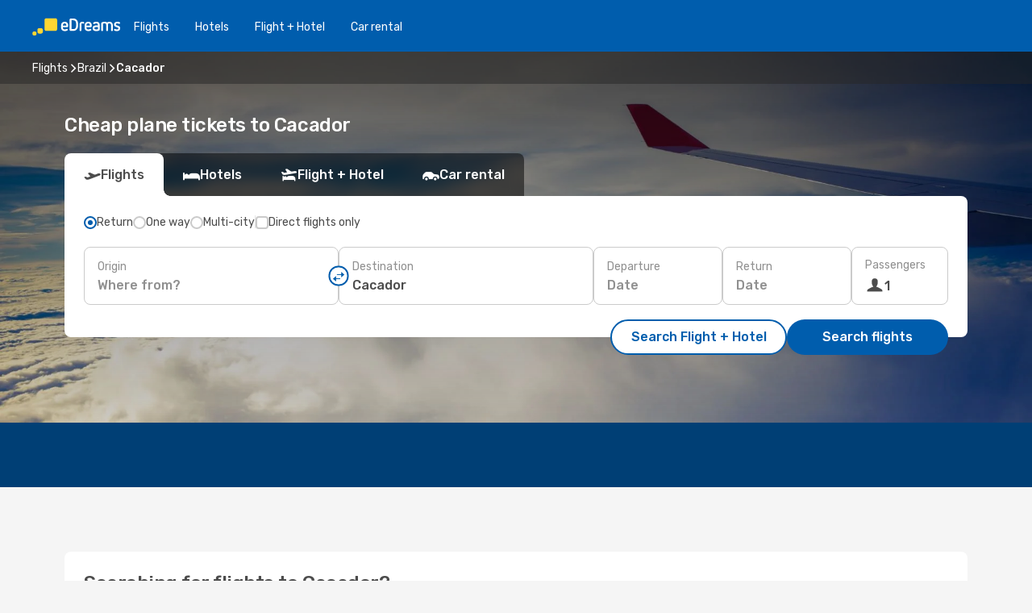

--- FILE ---
content_type: text/html;charset=utf-8
request_url: https://www.edreams.com/flights/cacador/CFC/
body_size: 52702
content:
<!DOCTYPE html>
<html  lang="en" dir="ltr">
<head><meta charset="utf-8">
<meta name="viewport" content="width=1168">
<title>Cheap flights to Cacador with eDreams!</title>
<meta name="format-detection" content="telephone=no">
<link rel="preload" as="style" href="https://fonts.googleapis.com/css2?family=Rubik:wght@300;400;500;600;700&display=swap" onload="this.rel='stylesheet'">
<meta name="og:description" content="Fly to Cacador and reserve your cheap flights with eDreams. Book your last minute flight deals and exclusive offers now!">
<meta name="og:title" content="Cheap flights to Cacador with eDreams!">
<meta name="robots" content="index, follow">
<meta name="og:image" content="https://a1.odistatic.net/images/landingpages/destinations/1920x800/destination-default_1920x800.jpg">
<meta name="og:type" content="website">
<meta name="description" content="Fly to Cacador and reserve your cheap flights with eDreams. Book your last minute flight deals and exclusive offers now!">
<meta name="og:url" content="https://www.edreams.com/flights/cacador/CFC/" rel="og:url">
<link rel="canonical" href="https://www.edreams.com/flights/cacador/CFC/" data-hid="e3fa780">
<link rel="alternate" href="https://www.edreams.de/flug/cacador/CFC/" hreflang="de">
<link rel="alternate" href="https://www.edreams.pt/voos/cacador/CFC/" hreflang="pt">
<link rel="alternate" href="https://www.edreams.jp/flights/cacador/CFC/" hreflang="ja-JP">
<link rel="alternate" href="https://www.edreams.fr/vol/cacador/CFC/" hreflang="fr">
<link rel="alternate" href="https://nz.edreams.com/flights/cacador/CFC/" hreflang="en-NZ">
<link rel="alternate" href="https://sg.edreams.com/flights/cacador/CFC/" hreflang="en-SG">
<link rel="alternate" href="https://www.edreams.co.uk/flights/cacador/CFC/" hreflang="en-GB">
<link rel="alternate" href="https://ca.edreams.com/vol/cacador/CFC/" hreflang="fr-CA">
<link rel="alternate" href="https://ca.edreams.com/flights/cacador/CFC/" hreflang="en-CA">
<link rel="alternate" href="https://www.edreams.net/es/vuelos/cacador/CFC/" hreflang="es-US">
<link rel="alternate" href="https://www.edreams.net/us/flights/cacador/CFC/" hreflang="en-US">
<link rel="alternate" href="https://www.edreams.in/flights/cacador/CFC/" hreflang="en-IN">
<link rel="alternate" href="https://www.edreams.ch/flug/cacador/CFC/" hreflang="de-CH">
<link rel="alternate" href="https://www.edreams.ch/vol/cacador/CFC/" hreflang="fr-CH">
<link rel="alternate" href="https://www.edreams.ch/voli/cacador/CFC/" hreflang="it-CH">
<link rel="alternate" href="https://za.edreams.com/flights/cacador/CFC/" hreflang="en-ZA">
<link rel="alternate" href="https://www.edreams.co.kr/flights/cacador/CFC/" hreflang="ko-KR">
<link rel="alternate" href="https://cl.edreams.com/vuelos/cacador/CFC/" hreflang="es-CL">
<link rel="alternate" href="https://www.edreams.it/voli/cacador/CFC/" hreflang="it">
<link rel="alternate" href="https://www.edreams.com.mx/vuelos/cacador/CFC/" hreflang="es-MX">
<link rel="alternate" href="https://www.edreams.gr/flights/cacador/CFC/" hreflang="el-GR">
<link rel="alternate" href="https://co.edreams.com/vuelos/cacador/CFC/" hreflang="es-CO">
<link rel="alternate" href="https://www.edreams.es/vuelos/cacador/CFC/" hreflang="es">
<link rel="alternate" href="https://www.edreams.com.ar/vuelos/cacador/CFC/" hreflang="es-AR">
<link rel="alternate" href="https://www.edreams.com.au/flights/cacador/CFC/" hreflang="en-AU">
<link rel="alternate" href="https://th.edreams.com/flights/cacador/CFC/" hreflang="en-TH">
<link rel="alternate" href="https://www.edreams.pe/vuelos/cacador/CFC/" hreflang="es-PE">
<link rel="alternate" href="https://www.edreams.ph/flights/cacador/CFC/" hreflang="en-PH">
<link rel="alternate" href="https://ro.edreams.com/zboruri/cacador/CFC/" hreflang="ro-RO">
<link rel="alternate" href="https://www.edreams.com.tr/ucak-bileti/cacador/CFC/" hreflang="tr">
<link rel="alternate" href="https://nl.edreams.com/vluchten/cacador/CFC/" hreflang="nl">
<link rel="alternate" href="https://www.edreams.com/flights/cacador/CFC/" hreflang="x-default">
<link rel="icon" href="/images/onefront/bluestone/ED/favicon.ico" type="image/x-icon" data-hid="2c9d455">
<script src="https://securepubads.g.doubleclick.net/tag/js/gpt.js" async="async"></script>
<script>
                    var gptadslots = [];
                    var googletag = googletag || {cmd:[]};
                    googletag.cmd.push(function() {
                        //Adslot 1 declaration
                        gptadslots.push(googletag.defineSlot('/4121/com_sites/edreams.com/sslp_dest', [[970,90],[970,250],[728,90]], 'top')
                            .setTargeting('pos', ['top'])
                            .addService(googletag.pubads()));
                        googletag.pubads().enableSingleRequest();
                        googletag.pubads().setTargeting('arr', [ 'CFC' ]);
                        googletag.pubads().collapseEmptyDivs();
                        googletag.enableServices();
                    });
                </script>
<link rel="shortcut icon" href="/images/onefront/bluestone/ED/favicon.ico" type="image/x-icon" data-hid="9ad5b89">
<script type="text/javascript" data-hid="1a304df">
        var CONFIG_COOKIES_PURPOSE = {
            content_personalization: ["ngStorage"]
        };

        var GA_custom_dimension = {
            label: 'cmp_ad_agreement',
            purpose: 'advertising_personalization',
            vendor: 'google'
        };

        var GA_consent = {
            label: 'google_analytics_consent',
            vendor: 'c:googleana-2kgJLL8H'
        };

        var didomiStatus = null;
        var pageLanguage = 'en';

        function setDidomiListeners() {
            window.didomiEventListeners = window.didomiEventListeners || [];
            setDidomiPush();
        }

        function setDidomiPush() {
            window.didomiEventListeners.push({
                event: 'consent.changed',
                listener: function() {
                    doActionsOnConsentChanged();
                }
            });
        }

        function doActionsOnConsentChanged() {
            updateDidomiStatus();

            setGACustomDimension();

            setGAConsentInDataLayer();
        }

        function setGACustomDimension() {
            var customDimensionValue = isConsentSet() ? isVendorEnabled(GA_custom_dimension.vendor) : false;

            pushInDatalayer(GA_custom_dimension.label, customDimensionValue);
        }

        function setGAConsentInDataLayer() {
            var consentGA = isConsentSet() ? isVendorEnabled(GA_consent.vendor) : true;

            pushInDatalayer(GA_consent.label, consentGA);
        }

        function pushInDatalayer(label, value) {
            var objPush = {};
            objPush[label] = ''+value+'';

            window.dataLayer.push(objPush);
        }

        function updateDidomiStatus() {
            didomiStatus = Didomi.getUserConsentStatusForAll();
        }

        function isCookieEnabled(cookieName) {
            return (isConsentSet() && didomiStatus.purposes.enabled.indexOf(getCookieType(cookieName)) !== -1);
        }

        function isPurposeEnabled(purposeName) {
            return didomiStatus.purposes.enabled.indexOf(purposeName) !== -1;
        }

        function isVendorEnabled(vendorName) {
            return didomiStatus.vendors.enabled.indexOf(vendorName) !== -1;
        }

        function isConsentSet() {
            return didomiStatus !== null && (didomiStatus.purposes.enabled.length !== 0 || didomiStatus.purposes.disabled.length !== 0);
        }

        function getCookieType(cookieName) {
            for (var type in CONFIG_COOKIES_PURPOSE) {
                if (CONFIG_COOKIES_PURPOSE[type].indexOf(cookieName) !== -1) {
                    return type;
                }
            }
        }

        setDidomiListeners();
    </script>
<script type="text/javascript" data-hid="4a299c0">
        //Read Cookies
        var cookiesArray = [],
            cookies,
            mktTrack,
            mktportal,
            device_gtm = 'D',
            id_gtm = 'GTM-KKLQKF';

        function initReadCookies() {
            cookiesArray.push(document.cookie.match(/(device=[^;]+)/)[0]);

            mktTrack = document.cookie.match(/((mktTrack)=[^;]+)/);
            mktportal = document.cookie.match(/((mktportal)=[^;]+)/);

            mktTrack ? cookiesArray.push(mktTrack[0]) : '';
            mktportal ? cookiesArray.push(mktportal[0]) : '';

            cookies = createCookieObj(cookiesArray);

            if(cookies.device === 'tablet'){
                device_gtm = 'T';
            } else if (cookies.device === 'mobile') {
                device_gtm = 'M';
            }
        }

        function createCookieObj(c_value) {
            var obj = {},
                t_arr;

            if (c_value !== undefined) {
                for (var i = c_value.length - 1; i >= 0; i--) {
                    t_arr = c_value[i].split(/=(.+)/);
                    obj[t_arr[0]] = t_arr[1];
                }
            } else {
                obj = {
                    utmcsr: 'no_GA',
                    utmcmd: 'no_GA'
                }
            }
            return obj;
        }

        function getCookie (name) {
            const nameEQ = name + '=';
            const ca = document.cookie.split(';');
            for (let i = 0; ca.length > i; i++) {
                let c = ca[i];
                while (c.charAt(0) === ' ') { c = c.substring(1, c.length); }
                if (c.indexOf(nameEQ) === 0) { return c.substring(nameEQ.length, c.length); }
            }
            return null;
        }

        initReadCookies();
    </script>
<script type="text/javascript" data-hid="40ffd0a">
        function getParamMktportal() {
            var resultRegExp = document.location.search.match(/(MPortal|mktportal)=([^&]+)/);
            return resultRegExp !== null ? resultRegExp[2] : "";
        }

        function setCookie(name,value, days) {
            var expires = 60 * 60 * 24 * days;
            var domainName = '.edreams.com';

            if (cookies.mktportal === undefined || value !== "") {
                document.cookie = name + "=" + (value || "")  + "; max-age=" + expires + "; path=/; domain=" + domainName;

                cookies.mktportal = value;
            }
        }

        setCookie("mktportal", getParamMktportal(), 30);
    </script>
<script type="text/javascript" data-hid="15f630e">
        function getCountry() {
            return 'GB';
        }

        var dataLayerConfiguration = {
            site_type: device_gtm,
            page_url : document.location.pathname + document.location.search,
            cod_lang: 'en'+'_'+getCountry(),
            page_category: 'SSLP_flight_destinations',
            sso: sessionStorage.getItem("thirdPartyTrackingData") ? sessionStorage.getItem("thirdPartyTrackingData").search('SSO_1') !== -1 : false,
            mktsession_id: getCookie('mktSession') || '',
        };

        var dataLayerABConf = {};

        if(cookies.mktportal) {
            dataLayerABConf.mktportal = cookies.mktportal;
        }

        (function prepareDataLayerConfiguration() {
            for (var property in dataLayerABConf) {
                if (dataLayerABConf.hasOwnProperty(property)) {
                    dataLayerConfiguration[property] = dataLayerABConf[property];
                }
            }
        })();

        analyticsEvent = function() {};
        window.dataLayer = window.dataLayer || [];

        dataLayer.push(dataLayerConfiguration);

        // Init custom dimensions
        setGACustomDimension();
        setGAConsentInDataLayer();
    </script>
<script type="text/javascript" data-hid="196944d">
        var tc_values = cookies.mktTrack ? cookies.mktTrack.match(/([^|]+)/g) : undefined,
        tc_obj = createCookieObj(tc_values),
        tc_device = cookies.device.substring(0,1),
        DEFAULT_UTM_SOURCE = 'google',
        DEFAULT_UTM_MEDIUM = 'cpc',
        arrival_city_code = 'CFC',
        departure_city_code = '';

        /**
         * @brief This function reads cookies and updates  value for variables tc_vars.mkt_utm.
         * @pre tc_vars object should be created before
         * @post tc_vars.mkt_utm_campaign_cookie, tc_vars.mkt_utm_source_cookie and tc_vars.mkt_utm_medium_cookie
         * are updated with the mktTrack cookie values.
         */
        function updateUtm() {
            initReadCookies();
            let tc_values = cookies.mktTrack ? cookies.mktTrack.match(/([^|]+)/g) : undefined;
            tc_obj = createCookieObj(tc_values);

            tc_vars.mkt_utm_campaign_cookie = tc_obj.utmccn || '';
            tc_vars.mkt_utm_source_cookie = tc_obj.utmcsr || '';
            tc_vars.mkt_utm_medium_cookie = tc_obj.utmcmd || '';

            (function checkAndSetGAClientId(maxCalls = 10, currentCall = 0) {
                const gaClientId = getGoogleAnalyticsClientId(getCookie('_ga'));
                if (gaClientId) {
                    window.tc_vars = window.tc_vars || {};
                    window.tc_vars.ext_ga_client_id = gaClientId;
                } else if (currentCall < maxCalls) {
                    setTimeout(() => checkAndSetGAClientId(maxCalls, currentCall + 1), 800);
                }
            })();
        }

        function getGoogleAnalyticsClientId(cookieValue) {
            if (cookieValue) {
                const parts = cookieValue.split('.');
                if (parts.length === 4) {
                    return parts[2] + '.' + parts[3];
                }
            }
            return '';
        }
    </script>
<script type="text/javascript" data-hid="bd33ae">
        //gclid is a tracking parameter used by Google to pass information to Google Analytics and Adwords
        if (tc_obj.utmgclid) {
            tc_obj.utmcsr = DEFAULT_UTM_SOURCE;
            tc_obj.utmcmd = DEFAULT_UTM_MEDIUM;
        }

        var tc_vars = {
            env_template : 'sslp',
            env_work : 'prod',
            env_market : getCountry(),
            env_language : 'en',
            env_site_type: tc_device,
            env_brand_code: 'E',
            env_brand: 'edreams',
            env_currency_code: 'EUR',
            page_category: 'sslp',
            page_url: window.location.href.split('?')[0],
            page_name: 'sslp_Flight_Destinations',
            mkt_utm_campaign_cookie: tc_obj.utmccn || '',
            mkt_utm_source_cookie: tc_obj.utmcsr || '',
            mkt_utm_medium_cookie: tc_obj.utmcmd || '',
            mkt_utm_content_cookie: tc_obj.utmcct || '',
            mkt_utm_term_cookie: tc_obj.utmctr || '',
            mkt_portal: cookies.mktportal || '',
            flight_arrival_city_code: arrival_city_code,
            flight_departure_city_code: departure_city_code,
            edo_browser_id: sessionStorage.getItem('tc_vars') ? JSON.parse(sessionStorage.getItem('tc_vars'))?.edo_browser_id : '',
        };
    </script>
<script type="text/javascript" data-hid="30ab8af">
        function reloadTMSContainer () {
            tC.container.reload({events: {page: [{},{}]}});
        }
    </script>
<script async onload="reloadTMSContainer()" src="//cdn.tagcommander.com/4250/tc_eDreamsODIGEO_79.js" data-hid="12eab05"></script>
<script type="text/javascript" data-hid="4bb012b">
        function setDidomiConfig() {
            const config = {
                app: {
                    privacyPolicyURL: 'https://www.edreams.com/privacy-policy/',
                },
                languages: {
                    enabled: [pageLanguage],
                    default: pageLanguage
                }
            };

            window.didomiConfig = config;
        }

        window.didomiOnReady = window.didomiOnReady || [];
        window.didomiOnReady.push(didomiReady);


        function didomiReady() {
            updateDidomiStatus();

            setGACustomDimension();

            setGAConsentInDataLayer();

            updateUtm();

            loadGTM(window,document,'script','dataLayer',id_gtm);

            if (window?.dataLayer) {
                window.dataLayer[0].didomiExperimentId = window?.tc_array_events?.didomiExperimentId;
                window.dataLayer[0].didomiExperimentUserGroup = window?.tc_array_events?.didomiExperimentUserGroup;
            }
        }

        function didomiTimeout() {
            if (!didomiStatus) {
                loadGTM(window,document,'script','dataLayer',id_gtm);
                tC.event.didomiReady(window, {"didomiVendorsConsent": "fallBackConsent"});
            }
        }

        function didomiLoader() {
            setTimeout(didomiTimeout, 5000);

            didomiLoadScript('c81d422d-223b-4c8a-8b2e-099d6fa3acb9');
        }

        function didomiLoadScript(didomiApiKey) {
            window.gdprAppliesGlobally=true;
            function a(e){
                if(!window.frames[e]){
                    if(document.body&&document.body.firstChild){
                        var t=document.body;
                        var n=document.createElement("iframe");
                        n.style.display="none";
                        n.name=e;
                        n.title=e;
                        t.insertBefore(n,t.firstChild)
                    }
                    else{
                        setTimeout(function(){a(e)},5)
                    }
                }
            }
            function e(n,r,o,c,s){
                function e(e,t,n,a){
                    if(typeof n!=="function"){return}
                    if(!window[r]){
                        window[r]=[]
                    }
                    var i=false;
                    if(s){
                        i=s(e,t,n)
                    }
                    if(!i){
                        window[r].push({command:e,parameter:t,callback:n,version:a})
                    }
                }
                e.stub=true;
                function t(a){
                    if(!window[n]||window[n].stub!==true){return}
                    if(!a.data){return}
                    var i=typeof a.data==="string";
                    var e;
                    try{e=i?JSON.parse(a.data):a.data}
                    catch(t){return}
                    if(e[o]){
                        var r=e[o];
                        window[n](r.command,r.parameter,function(e,t){
                            var n={};
                            n[c]={returnValue:e,success:t,callId:r.callId};
                            a.source.postMessage(i?JSON.stringify(n):n,"*")
                        },r.version)
                    }
                }
                if("undefined"[n]!=="function"){
                    window[n]=e;
                    if(window.addEventListener){
                        window.addEventListener("message",t,false)
                    }
                    else{
                        window.attachEvent("onmessage",t)}
                }
            }
            e("__tcfapi","__tcfapiBuffer","__tcfapiCall","__tcfapiReturn");a("__tcfapiLocator");

            (function(e){
                var t=document.createElement("script");
                t.id="spcloader";
                t.type="text/javascript";
                t.async=true;
                t.src="https://sdk.privacy-center.org/"+e+"/loader.js?target="+document.location.hostname;t.charset="utf-8";
                var n=document.getElementsByTagName("script")[0];
                n.parentNode.insertBefore(t,n)
            })(didomiApiKey);
        }

        setDidomiConfig();

       didomiLoader();
    </script>
<script type="text/javascript" data-hid="7f260c0">
        domainName = 'edreams.com';
        domainNameSearch = 'www.edreams.com';
        //If an AB test is running the placeholder will be replaced by a push instruction
        //to set the ga custom dimensions with the value of MultitestCfg partitions winners:

        var countryCode = getCountry();
        var lang = 'en';
    </script>
<script type="text/javascript" data-hid="f37a6b">
        function loadGTM (w,d,s,l,i){w[l]=w[l]||[];w[l].push({'gtm.start':
        new Date().getTime(),event:'gtm.js'});var f=d.getElementsByTagName(s)[0],
        j=d.createElement(s),dl=l!='dataLayer'?'&amp;l='+l:'';j.async=true;j.src=
        '//www.googletagmanager.com/gtm.js?id='+i+dl;f.parentNode.insertBefore(j,f);
        }
    </script>
<script type="text/javascript" data-hid="777b523">
        /**
         * @desc This function is used in an intervals in order to check if the mktTrack cookie value changes, in this case
         * it performs a push into dataLayer object with the new value.
         * @post If the push is done, the interval is stoped.
         */
        function mktTrackCookieUpdate(cookie) {
            dataLayer.push({'event': 'mkttrack', 'mktTrack':cookie.match(new RegExp('mktTrack=([^;]+)'))[1]});
        }

        function doTrack() {
            var mktportal = cookies["mktportal"] === undefined ? "" : cookies["mktportal"];
            track('GB', mktportal, 'SSLP', false, mktTrackCookieUpdate);
        }

        function loadScript(src, callback) {
            var a = document.createElement('script'),
                f = document.getElementsByTagName('head')[0];

            a.async = true;
            a.type = 'text/javascript';
            a.src = src;

            if (callback !== null){
                if (a.readyState) { // IE, incl. IE9
                    a.onreadystatechange = function() {
                        if (a.readyState == "loaded" || a.readyState == "complete") {
                            a.onreadystatechange = null;
                            callback();
                        }
                    };
                } else {
                    a.onload = function() { // Other browsers
                        callback();
                    };
                }
            }

            f.appendChild(a);
        }
    </script>
<script type="text/javascript" data-hid="7ca9d41">loadScript("/marketing-channel/client/v3/marketing-channel.min.js", doTrack);</script>
<link rel="stylesheet" href="/sslp-itinerary-frontend/static-content/_nuxt/ed.4172d313.css">
<link rel="modulepreload" as="script" crossorigin href="/sslp-itinerary-frontend/static-content/_nuxt/entry.528f68ee.js">
<link rel="modulepreload" as="script" crossorigin href="/sslp-itinerary-frontend/static-content/_nuxt/ed.5612e787.js">
<link rel="modulepreload" as="script" crossorigin href="/sslp-itinerary-frontend/static-content/_nuxt/usePopularRoutesLinks.14aac667.js">
<link rel="modulepreload" as="script" crossorigin href="/sslp-itinerary-frontend/static-content/_nuxt/SslpHead.b8cdc445.js">
<link rel="modulepreload" as="script" crossorigin href="/sslp-itinerary-frontend/static-content/_nuxt/common.2e7a2b1a.js">
<link rel="modulepreload" as="script" crossorigin href="/sslp-itinerary-frontend/static-content/_nuxt/nuxt-link.ae5823c5.js">
<link rel="modulepreload" as="script" crossorigin href="/sslp-itinerary-frontend/static-content/_nuxt/vue.f36acd1f.1657977d.js">
<link rel="modulepreload" as="script" crossorigin href="/sslp-itinerary-frontend/static-content/_nuxt/useFetchRouteDetails.eede1744.js">
<link rel="modulepreload" as="script" crossorigin href="/sslp-itinerary-frontend/static-content/_nuxt/useInterlink.7ab9dd23.js">
<link rel="modulepreload" as="script" crossorigin href="/sslp-itinerary-frontend/static-content/_nuxt/DestinationPageContent.45b0f7de.js">
<link rel="modulepreload" as="script" crossorigin href="/sslp-itinerary-frontend/static-content/_nuxt/PageLayout.055a8ed5.js">
<link rel="modulepreload" as="script" crossorigin href="/sslp-itinerary-frontend/static-content/_nuxt/useSearch.789287e7.js">
<link rel="modulepreload" as="script" crossorigin href="/sslp-itinerary-frontend/static-content/_nuxt/useAutocomplete.ef0cc241.js">
<link rel="modulepreload" as="script" crossorigin href="/sslp-itinerary-frontend/static-content/_nuxt/DatePicker.9b441808.js">
<link rel="modulepreload" as="script" crossorigin href="/sslp-itinerary-frontend/static-content/_nuxt/PassengerRow.1a09955f.js">
<link rel="modulepreload" as="script" crossorigin href="/sslp-itinerary-frontend/static-content/_nuxt/InfoBlocks.4228d8c9.js">
<link rel="modulepreload" as="script" crossorigin href="/sslp-itinerary-frontend/static-content/_nuxt/useInfoblocks.dcfa5366.js">
<link rel="modulepreload" as="script" crossorigin href="/sslp-itinerary-frontend/static-content/_nuxt/useWidgetVisibility.3bc70faa.js">
<link rel="modulepreload" as="script" crossorigin href="/sslp-itinerary-frontend/static-content/_nuxt/DealsContainer.0cc42742.js">
<link rel="modulepreload" as="script" crossorigin href="/sslp-itinerary-frontend/static-content/_nuxt/ViewMore.9019f490.js">
<link rel="modulepreload" as="script" crossorigin href="/sslp-itinerary-frontend/static-content/_nuxt/CardPrice.d25dd634.js">
<link rel="modulepreload" as="script" crossorigin href="/sslp-itinerary-frontend/static-content/_nuxt/SeoInterlinking.9ca26cd9.js">
<link rel="modulepreload" as="script" crossorigin href="/sslp-itinerary-frontend/static-content/_nuxt/useSeoInterlinkingLinks.e7d857f8.js">
<link rel="modulepreload" as="script" crossorigin href="/sslp-itinerary-frontend/static-content/_nuxt/SeoContent.cf1313c8.js">
<link rel="modulepreload" as="script" crossorigin href="/sslp-itinerary-frontend/static-content/_nuxt/AutoContent.e6e625b8.js">
<link rel="modulepreload" as="script" crossorigin href="/sslp-itinerary-frontend/static-content/_nuxt/useStructuredData.b0610464.js">
<link rel="modulepreload" as="script" crossorigin href="/sslp-itinerary-frontend/static-content/_nuxt/useLastMinuteLinks.3fd2929a.js">







<script type="module" src="/sslp-itinerary-frontend/static-content/_nuxt/entry.528f68ee.js" crossorigin></script></head>
<body  class="odf-bg-secondary fonts-loading loading"><div id="__nuxt"><!--[--><!--[--><header class="header"><div id="header-logo-url" class="header-logo"><svg><use href="/sslp-itinerary-frontend/static-content/_nuxt/logo-ED.631358a2.svg#main" xlink:href="/sslp-itinerary-frontend/static-content/_nuxt/logo-ED.631358a2.svg#main" width="100%" height="100%"></use></svg></div><div class="header-desktop-start"><div class="header-tabs odf-tabs odf-tabs-header"><!--[--><a class="header-tabs-item" href="https://www.edreams.com/flights/">Flights</a><a class="header-tabs-item" href="https://www.edreams.com/hotels/">Hotels</a><a class="header-tabs-item" href="https://www.edreams.com/flight-hotel/">Flight + Hotel</a><a class="header-tabs-item" href="https://rentacar.edreams.com/en/?clientId=313381" rel="nofollow">Car rental</a><!--]--></div></div><div class="header-desktop-end"><!--[--><!--]--><div class="currencySwitcher"><button type="button" class="currencySwitcher-outside"><img src="/images/onefront/flags/flags@2x.png" class="currencySwitcher-img currencySwitcher-img-UK" alt="GB"><span>EN</span><span> (€) </span></button><div class="currencySwitcher-inside"><div class="currencySwitcher-header"><span>eDreams is now available in the following countries:</span></div><div class="currencySwitcher-main"><div class="currencySwitcher-continents"><!--[--><div class="currencySwitcher-continent"><span class="currencySwitcher-continent-title">Europe</span><div class="currencySwitcher-countries"><!--[--><a href="https://www.edreams.de/flug/cacador/CFC/" lang="de-DE" class="currencySwitcher-country"><img src="/images/onefront/flags/flags@2x.png" class="currencySwitcher-img currencySwitcher-img-DE" alt="DE"><span>Deutschland (€)</span></a><a href="https://www.edreams.pt/voos/cacador/CFC/" lang="pt-PT" class="currencySwitcher-country"><img src="/images/onefront/flags/flags@2x.png" class="currencySwitcher-img currencySwitcher-img-PT" alt="PT"><span>Portugal (€)</span></a><a href="https://www.edreams.fr/vol/cacador/CFC/" lang="fr-FR" class="currencySwitcher-country"><img src="/images/onefront/flags/flags@2x.png" class="currencySwitcher-img currencySwitcher-img-FR" alt="FR"><span>France (€)</span></a><a href="https://www.edreams.co.uk/flights/cacador/CFC/" lang="en-UK" class="currencySwitcher-country"><img src="/images/onefront/flags/flags@2x.png" class="currencySwitcher-img currencySwitcher-img-UK" alt="UK"><span>United Kingdom (£)</span></a><a href="https://www.edreams.ch/flug/cacador/CFC/" lang="de-CH" class="currencySwitcher-country"><img src="/images/onefront/flags/flags@2x.png" class="currencySwitcher-img currencySwitcher-img-CH" alt="CH"><span>Schweiz - Deutsch (CHF)</span></a><a href="https://www.edreams.ch/vol/cacador/CFC/" lang="fr-CH" class="currencySwitcher-country"><img src="/images/onefront/flags/flags@2x.png" class="currencySwitcher-img currencySwitcher-img-CH" alt="CH"><span>Suisse - Français (CHF)</span></a><a href="https://www.edreams.ch/voli/cacador/CFC/" lang="it-CH" class="currencySwitcher-country"><img src="/images/onefront/flags/flags@2x.png" class="currencySwitcher-img currencySwitcher-img-CH" alt="CH"><span>Svizzera - Italiano (CHF)</span></a><a href="https://www.edreams.it/voli/cacador/CFC/" lang="it-IT" class="currencySwitcher-country"><img src="/images/onefront/flags/flags@2x.png" class="currencySwitcher-img currencySwitcher-img-IT" alt="IT"><span>Italia (€)</span></a><a href="https://www.edreams.gr/flights/cacador/CFC/" lang="el-GR" class="currencySwitcher-country"><img src="/images/onefront/flags/flags@2x.png" class="currencySwitcher-img currencySwitcher-img-GR" alt="GR"><span>Greece (€)</span></a><a href="https://www.edreams.es/vuelos/cacador/CFC/" lang="es-ES" class="currencySwitcher-country"><img src="/images/onefront/flags/flags@2x.png" class="currencySwitcher-img currencySwitcher-img-ES" alt="ES"><span>España (€)</span></a><a href="https://ro.edreams.com/zboruri/cacador/CFC/" lang="ro-RO" class="currencySwitcher-country"><img src="/images/onefront/flags/flags@2x.png" class="currencySwitcher-img currencySwitcher-img-RO" alt="RO"><span>Romania (RON)</span></a><a href="https://nl.edreams.com/vluchten/cacador/CFC/" lang="nl-NL" class="currencySwitcher-country"><img src="/images/onefront/flags/flags@2x.png" class="currencySwitcher-img currencySwitcher-img-NL" alt="NL"><span>Nederland (€)</span></a><!--]--></div></div><div class="currencySwitcher-continent"><span class="currencySwitcher-continent-title">Asia</span><div class="currencySwitcher-countries"><!--[--><a href="https://www.edreams.jp/flights/cacador/CFC/" lang="ja-JP" class="currencySwitcher-country"><img src="/images/onefront/flags/flags@2x.png" class="currencySwitcher-img currencySwitcher-img-JP" alt="JP"><span>Japan (￥)</span></a><a href="https://sg.edreams.com/flights/cacador/CFC/" lang="en-SG" class="currencySwitcher-country"><img src="/images/onefront/flags/flags@2x.png" class="currencySwitcher-img currencySwitcher-img-SG" alt="SG"><span>Singapore ($)</span></a><a href="https://www.edreams.in/flights/cacador/CFC/" lang="en-IN" class="currencySwitcher-country"><img src="/images/onefront/flags/flags@2x.png" class="currencySwitcher-img currencySwitcher-img-IN" alt="IN"><span>India (₹)</span></a><a href="https://www.edreams.co.kr/flights/cacador/CFC/" lang="ko-KR" class="currencySwitcher-country"><img src="/images/onefront/flags/flags@2x.png" class="currencySwitcher-img currencySwitcher-img-KR" alt="KR"><span>South Korea (₩)</span></a><a href="https://th.edreams.com/flights/cacador/CFC/" lang="en-TH" class="currencySwitcher-country"><img src="/images/onefront/flags/flags@2x.png" class="currencySwitcher-img currencySwitcher-img-TH" alt="TH"><span>Thailand (THB)</span></a><a href="https://www.edreams.ph/flights/cacador/CFC/" lang="en-PH" class="currencySwitcher-country"><img src="/images/onefront/flags/flags@2x.png" class="currencySwitcher-img currencySwitcher-img-PH" alt="PH"><span>Philippines (₱)</span></a><a href="https://www.edreams.com.tr/ucak-bileti/cacador/CFC/" lang="tr-TR" class="currencySwitcher-country"><img src="/images/onefront/flags/flags@2x.png" class="currencySwitcher-img currencySwitcher-img-TR" alt="TR"><span>Türkiye (₺)</span></a><!--]--></div></div><div class="currencySwitcher-continent"><span class="currencySwitcher-continent-title">Oceania</span><div class="currencySwitcher-countries"><!--[--><a href="https://nz.edreams.com/flights/cacador/CFC/" lang="en-NZ" class="currencySwitcher-country"><img src="/images/onefront/flags/flags@2x.png" class="currencySwitcher-img currencySwitcher-img-NZ" alt="NZ"><span>New Zealand ($)</span></a><a href="https://www.edreams.com.au/flights/cacador/CFC/" lang="en-AU" class="currencySwitcher-country"><img src="/images/onefront/flags/flags@2x.png" class="currencySwitcher-img currencySwitcher-img-AU" alt="AU"><span>Australia ($)</span></a><!--]--></div></div><div class="currencySwitcher-continent"><span class="currencySwitcher-continent-title">America</span><div class="currencySwitcher-countries"><!--[--><a href="https://ca.edreams.com/vol/cacador/CFC/" lang="fr-CA" class="currencySwitcher-country"><img src="/images/onefront/flags/flags@2x.png" class="currencySwitcher-img currencySwitcher-img-CA" alt="CA"><span>Canada - Français ($)</span></a><a href="https://ca.edreams.com/flights/cacador/CFC/" lang="en-CA" class="currencySwitcher-country"><img src="/images/onefront/flags/flags@2x.png" class="currencySwitcher-img currencySwitcher-img-CA" alt="CA"><span>Canada - English ($)</span></a><a href="https://www.edreams.net/es/vuelos/cacador/CFC/" lang="es-US" class="currencySwitcher-country"><img src="/images/onefront/flags/flags@2x.png" class="currencySwitcher-img currencySwitcher-img-US" alt="US"><span>Estados Unidos - Español ($)</span></a><a href="https://www.edreams.net/us/flights/cacador/CFC/" lang="en-US" class="currencySwitcher-country"><img src="/images/onefront/flags/flags@2x.png" class="currencySwitcher-img currencySwitcher-img-US" alt="US"><span>United States - English ($)</span></a><a href="https://cl.edreams.com/vuelos/cacador/CFC/" lang="es-CL" class="currencySwitcher-country"><img src="/images/onefront/flags/flags@2x.png" class="currencySwitcher-img currencySwitcher-img-CL" alt="CL"><span>Chile ($)</span></a><a href="https://www.edreams.com.mx/vuelos/cacador/CFC/" lang="es-MX" class="currencySwitcher-country"><img src="/images/onefront/flags/flags@2x.png" class="currencySwitcher-img currencySwitcher-img-MX" alt="MX"><span>México ($)</span></a><a href="https://co.edreams.com/vuelos/cacador/CFC/" lang="es-CO" class="currencySwitcher-country"><img src="/images/onefront/flags/flags@2x.png" class="currencySwitcher-img currencySwitcher-img-CO" alt="CO"><span>Colombia ($)</span></a><a href="https://www.edreams.com.ar/vuelos/cacador/CFC/" lang="es-AR" class="currencySwitcher-country"><img src="/images/onefront/flags/flags@2x.png" class="currencySwitcher-img currencySwitcher-img-AR" alt="AR"><span>Argentina (US$)</span></a><a href="https://www.edreams.pe/vuelos/cacador/CFC/" lang="es-PE" class="currencySwitcher-country"><img src="/images/onefront/flags/flags@2x.png" class="currencySwitcher-img currencySwitcher-img-PE" alt="PE"><span>Perú (S/)</span></a><!--]--></div></div><div class="currencySwitcher-continent"><span class="currencySwitcher-continent-title">Africa</span><div class="currencySwitcher-countries"><!--[--><a href="https://za.edreams.com/flights/cacador/CFC/" lang="en-ZA" class="currencySwitcher-country"><img src="/images/onefront/flags/flags@2x.png" class="currencySwitcher-img currencySwitcher-img-ZA" alt="ZA"><span>South Africa (R)</span></a><!--]--></div></div><!--]--></div><!----></div><div class="currencySwitcher-footer"><button type="button">Close</button></div></div></div></div></header><section class="searcher" style="background-image:linear-gradient(rgba(0, 0, 0, 0.5), rgba(0, 0, 0, 0)), url(/images/landingpages/destinations/1920x800/destination-default_1920x800.jpg);background-position-y:0%;"><div class="breadcrumb breadcrumb__dark"><ol class="breadcrumb-list" vocab="http://schema.org/" typeof="BreadcrumbList"><!--[--><li property="itemListElement" typeof="ListItem" class="breadcrumb-item"><a href="https://www.edreams.com/flights/" property="item" typeof="WebPage"><span class="breadcrumb-content" property="name">Flights</span></a><i class="odf-icon odf-icon-s odf-icon-arrow-right" aria-hidden="true"></i><meta property="position" content="1"></li><li property="itemListElement" typeof="ListItem" class="breadcrumb-item"><a href="https://www.edreams.com/flights/brazil/BR/" property="item" typeof="WebPage"><span class="breadcrumb-content" property="name">Brazil</span></a><i class="odf-icon odf-icon-s odf-icon-arrow-right" aria-hidden="true"></i><meta property="position" content="2"></li><li property="itemListElement" typeof="ListItem" class="breadcrumb-item"><span class="is-current breadcrumb-content" property="name">Cacador</span><!----><meta property="position" content="3"></li><!--]--></ol></div><header><!----><h1>Cheap plane tickets to Cacador</h1></header><div class="searcher-body"><div><div class="searchBox"><!----><div class="searchBox-tabs"><div class="active" id="flightsTab"><i class="odf-icon-flight" aria-hidden="true"></i><span>Flights</span></div><div class="" id="hotelsTab"><i class="odf-icon-hotel" aria-hidden="true"></i><span>Hotels</span></div><div class="" id="flightsHotelTab"><i class="odf-icon-flight-hotel" aria-hidden="true"></i><span>Flight + Hotel</span></div><!----><div class="" id="carsTab"><i class="odf-icon-car" aria-hidden="true"></i><span>Car rental</span></div></div><div class="searchBox-content"><div class="searchBox-flightsTypes"><input id="return-radioButton" type="radio" checked><label class="searchBox-flightsType searchBox-flightsType-label" for="return-radioButton"><i aria-hidden="true"></i><span id="return-label">Return</span></label><input id="oneWay-radioButton" type="radio"><label class="searchBox-flightsType searchBox-flightsType-label" for="oneWay-radioButton"><i aria-hidden="true"></i><span id="oneWay-label">One way</span></label><input id="multiStop-radioButton" type="radio"><label class="searchBox-flightsType searchBox-flightsType-label" for="multiStop-radioButton"><i aria-hidden="true"></i><span id="multistop-label">Multi-city</span></label><div class="searchBox-flightsTypes-separator"></div><input id="direct-flights-checkbox" type="checkbox"><label class="searchBox-flightsType searchBox-flightsType-label searchBox-flightsType--direct" for="direct-flights-checkbox"><i class="odf-icon-tick" aria-hidden="true"></i><span>Direct flights only</span></label></div><!----><div class="searchBox-body"><div class="searchBox-rows"><div style="display:none;" class="searchBox-calendar"><div class="searchBox-calendar-window"><div class="datepicker" style="transform:translateX(0px);"><!--[--><!--]--><!--[--><!--]--></div></div><div class="searchBox-calendar-arrow-container-left"><button class="searchBox-calendar-arrow" disabled><i class="odf-icon odf-icon-arrow-left" aria-hidden="true"></i></button></div><div class="searchBox-calendar-arrow-container-right"><button class="searchBox-calendar-arrow"><i class="odf-icon odf-icon-arrow-right" aria-hidden="true"></i></button></div><div class="searchBox-close"><!----><!----><button id="done-button" class="button-primary button__fit mis-auto">Close</button></div></div><!--[--><div class="searchBox-row"><div class="searchBox-row-inputs"><div class="searchBox-row-cities searchBox-row-collapse"><div id="ORIGIN-location-0" class="searchBox-box"><!----><label>Origin</label><!--[--><input value="" placeholder="Where from?" type="text" maxlength="128" autocapitalize="off" autocorrect="off" autocomplete="off" spellcheck="false"><!----><!--]--><!----><!----></div><button class="searchBox-swapButton" type="button"><i class="searchBox-swapButton-icon" aria-hidden="true"></i></button><div id="DESTINATION-location-0" class="searchBox-box"><!----><label>Destination</label><!--[--><input value="" placeholder="Where to?" type="text" maxlength="128" autocapitalize="off" autocorrect="off" autocomplete="off" spellcheck="false"><!----><!--]--><!----><!----></div></div><div class="searchBox-row-dates searchBox-row-collapse"><div id="OUTBOUND-date-0" class="searchBox-box searchBox-box-date"><!----><label>Departure</label><span class="searchBox-box-placeholder">Date</span><!----><!----></div><div id="INBOUND-date-0" class="searchBox-box searchBox-box-date"><!----><label>Return</label><span class="searchBox-box-placeholder">Date</span><!----><!----></div></div></div><div class="searchBox-row-action"><!--[--><div id="passenger-selector" class="searchBox-box searchBox-box-passengers"><label>Passengers</label><div class="searchBox-passengers-input"><i class="odf-icon-pax" aria-hidden="true"></i><span class="searchBox-box-plain-text">1</span></div></div><!----><!--]--><!----><!----></div></div><!--]--></div><!----></div><!----><div class="searchBox-buttons"><button id="search-dp-btn">Search Flight + Hotel</button><button id="search-btn">Search flights</button><!----><!----></div></div><!----></div></div></div><div class="trustpilot-container"><div class="trustpilot"><span></span></div></div></section><div class="promo-static-banner promo-banner-id__hotel-super-sale promo-static-banner__align-center" style="--bg-image:url(&#39;/images/campaign/flash_sale/202512_sslp/SSLP-banner-DESKTOP-ED-en.png&#39;);"><div class="promo-static-banner-img"></div><!----></div><!----><!----><div class="advertBanner"><div id="top" style="display:none;"></div></div><!----><!--[--><!----><!----><!----><div class="charts"><!----><!----></div><section id="expert-advise" class="widgetSeoContainer"><!--[--><!--[--><!----><div id="attractions"><h2>Searching for flights to Cacador?</h2><div><p>Searching for budget-friendly tickets to Cacador? eDreams is your gateway to incredible deals. With our extensive network of over 690 airlines, we offer a vast array of flight routes to Cacador (CFC). Explore all the airlines operating in Brazil and effortlessly compare prices to find <a href="https://www.edreams.com/cheap-flights/">cheap flights</a>.</p>

<p>When you book your flights with eDreams, you're guaranteed unbeatable deals. Whether you're seeking a one-way ticket or a round trip, we've got you covered. Planning a short weekend escape or a longer holiday in Cacador? eDreams offers substantial savings on both. Our vast network of airlines and travel providers allows us to curate exceptional holiday packages that include flights and hotels, as well as essential travel services like car rentals, airport transfers, and shuttles.</p>

<p>Need inspiration for your next adventure? Discover captivating activities in Cacador, explore the leading airlines serving this destination, and learn expert tips to secure the best flight prices. Let eDreams fuel your wanderlust and make your dream holiday a reality.</p></div></div><!----><!--]--><!--[--><!----><div id="thingsToDo"><h3>Tips and tricks to fly cheap with Cacador (CFC)</h3><div><p>At eDreams, we're committed to making your travel experience as seamless and affordable as possible. With our vast network of airlines and a commitment to finding the best deals, you're sure to find the perfect flight to Cacador.</p>

<p>But to maximise your savings, consider also these five tips:</p>

<ul><li><strong>1. Book in advance:</strong> The earlier you book, the more likely you are to snag a great deal. Airlines often release their lowest fares well in advance, so plan ahead to secure the best prices.</li>

<li><strong>2. Fly off-peak:</strong> Avoid peak travel times like holidays and weekends when prices tend to soar. By flying during off-peak seasons, you can significantly reduce your travel costs.</li>

<li><strong>3. Utilise our smart filters:</strong> Our innovative Smart Choice feature analyses countless flight options to present you with the most affordable and convenient flights to Cacador (CFC).</li>

<li><strong>4. Travel during the week:</strong> Weekday flights typically offer more competitive pricing than weekend travel. So, if your schedule allows, consider flying during the week to save on your trip.</li>

<li><strong>5. Join eDreams Prime:</strong> elevate your travel experience with <a href="https://www.edreams.com/prime/">eDreams Prime</a>, our exclusive membership program. Enjoy exclusive discounts, priority customer support, and more, all while saving hundreds of pounds on your next flight. Try it free for 15 days when you book your flight.</li></ul></div></div><!----><!--]--><!--[--><!----><!----><!----><!--]--><!--[--><!----><div id="destinationPlan"><h3>Discovering direct flights to Cacador (CFC)</h3><div><p>Travelling to Cacador has never been easier. eDreams simplifies your flight search by presenting a plethora of direct flight options. Renowned airlines from around the globe serve Cacador airports, ensuring you have a diverse selection to suit your preferences.</p>

<p>Whether you're a business traveller on a tight schedule or a leisure seeker looking for a <a href="https://www.edreams.com/last-minute/">last-minute flight</a>, airline's reliable service is a top choice. With various amenities and flight schedules, airlines serving flights to Cacador, cater to all your travel needs, making your journey a seamless experience.</p>

<h3>Best cities to fly from for Cacador</h3>

<p>When planning your trip to Cacador, selecting the ideal departure city can significantly influence your travel experience. With a plethora of flight options and frequent airline services, several cities, stand out as prime choices for travellers seeking direct flights to this sought-after destination.</p>

<p>Many cities offer a harmonious blend of convenient flight schedules, competitive fares, and direct connections to Cacador, making them optimal starting points for your adventure.</p>

<p>Don't delay any longer! Commence your journey to Cacador CFC by booking your flight through eDreams. With our exceptional service and unbeatable deals, we're committed to making your travel experience unforgettable.</p></div></div><!----><!--]--><!--]--></section><!----><section class="seoInterlinking"><header id="interlinking"><p class="seoInterlinking__title">Plan your trip</p></header><div class="seoInterlinking-tabs"><!--[--><span class="active">Popular cities</span><!--]--></div><!--[--><ul style=""><!--[--><li><a href="https://www.edreams.com/flights/videira/VIA/">Flights to Videira</a></li><li><a href="https://www.edreams.com/flights/joacaba/JCB/">Flights to Joacaba</a></li><li><a href="https://www.edreams.com/flights/concordia/CCI/">Flights to Concordia</a></li><li><a href="https://www.edreams.com/flights/lages/LAJ/">Flights to Lages</a></li><li><a href="https://www.edreams.com/flights/xanxere/AXE/">Flights to Xanxere</a></li><li><a href="https://www.edreams.com/flights/erechim/ERM/">Flights to Erechim</a></li><li><a href="https://www.edreams.com/flights/guarapuava/GPB/">Flights to Guarapuava</a></li><li><a href="https://www.edreams.com/flights/chapeco/XAP/">Flights to Chapeco</a></li><li><a href="https://www.edreams.com/flights/pato-branco/PTO/">Flights to Pato Branco</a></li><li><a href="https://www.edreams.com/flights/blumenau/BNU/">Flights to Blumenau</a></li><li><a href="https://www.edreams.com/flights/ji-parana/JPR/">Flights to Ji-Parana</a></li><li><a href="https://www.edreams.com/flights/ponta-grossa/PGZ/">Flights to Ponta Grossa</a></li><li><a href="https://www.edreams.com/flights/passo-fundo/PFB/">Flights to Passo Fundo</a></li><li><a href="https://www.edreams.com/flights/joinville/JOI/">Flights to Joinville</a></li><li><a href="https://www.edreams.com/flights/curitiba/CWB/">Flights to Curitiba</a></li><li><a href="https://www.edreams.com/flights/francisco-beltrao/FBE/">Flights to Francisco Beltrao</a></li><li><a href="https://www.edreams.com/flights/navegantes/NVT/">Flights to Navegantes</a></li><li><a href="https://www.edreams.com/flights/florianopolis/FLN/">Flights to Florianopolis</a></li><li><a href="https://www.edreams.com/flights/criciuma/CCM/">Flights to Criciuma</a></li><li><a href="https://www.edreams.com/flights/caxias-do-sul/CXJ/">Flights to Caxias Do Sul</a></li><li><a href="https://www.edreams.com/flights/bento-goncalves/BGV/">Flights to Bento Goncalves</a></li><li><a href="https://www.edreams.com/flights/telemaco-borba/TEC/">Flights to Telemaco Borba</a></li><li><a href="https://www.edreams.com/flights/jaguaruna/JJG/">Flights to Jaguaruna</a></li><li><a href="https://www.edreams.com/flights/paranagua/PNG/">Flights to Paranagua</a></li><!--]--></ul><!--]--></section><!----><!--]--><footer class="page-footer"><div class="footer-legal"><svg class="footer-legal-logo"><use href="/sslp-itinerary-frontend/static-content/_nuxt/logo-ED.631358a2.svg#main" xlink:href="/sslp-itinerary-frontend/static-content/_nuxt/logo-ED.631358a2.svg#main" width="100%" height="100%"></use></svg><div class="footer-legal-links"><a class="legal-link" href="https://www.edreams.com/terms-and-conditions/" target="_blank" rel="nofollow">General terms and conditions</a><a class="legal-link" href="https://www.edreams.com/cookie-policy/" target="_blank" rel="nofollow">Cookies policy</a><a class="legal-link" href="https://www.edreams.com/privacy-policy/" target="_blank" rel="nofollow">Privacy policy</a><!----></div><span>© 1999 - 2022 eDreams. All rights reserved. Vacaciones eDreams, S.L. (Sociedad Unipersonal). Registered address (not open to the public): Calle de Manzanares, nº 4, Planta 1º, Oficina 108, 28005, Madrid, Spain. VAT Number ESB-61965778. Registered with the Registro Mercantil de Madrid, Tomo 36897, Folio 121, Hoja M-660117. Licensed Travel Agency CICMA 3682 and IATA-accredited agent. Customer service: use our <a href="https://www.edreams.com/customer-service/#/"><u>Help Centre</u></a> or contact our agents <a href="/cdn-cgi/l/email-protection#b0d3c5c3c4dfddd5c2c3d5c2c6d9d3d59dd5def0d3dfdec4d1d3c49ed5d4c2d5d1ddc39ed3dfdd"><u>here</u></a>.</p></span><div class="footer-legal-icons"><div class="footer-legal-icon-iata"></div><div class="footer-legal-icon-secure"></div></div></div></footer><div id="teleports"></div><!-- This page was rendered at 2025-12-26T03:34:09.812Z --><!--]--><!--]--></div><script data-cfasync="false" src="/cdn-cgi/scripts/5c5dd728/cloudflare-static/email-decode.min.js"></script><script type="application/json" id="__NUXT_DATA__" data-ssr="true">[["Reactive",1],{"data":2,"state":1418,"_errors":1680,"serverRendered":75},{"$H4CJSWSG7G":3,"$ndu7nZqKwc":14,"seoCrossLinking":16,"page-content":207,"alternRoutesCity":1285,"seoInterlinkingFlightsDestinationToCountry":1286,"seoInterlinkingCity":1287,"popularRoutesDestination":1408,"$FwQMSNhf4c":1409,"$fVT2ThPhW0":1413,"$uyVOezENCz":1415},{"code":4,"brand":5,"desktopUrl":6,"currency":7,"defaultLocale":11,"defaultCountry":12,"locales":13,"url":6},"GB","ED","www.edreams.com",{"code":8,"unicodeCurrenciesSymbol":9,"htmlCurrencySymbol":10},"EUR","€","&#8364;","en",null,[11],{"apiKey":15},"c81d422d-223b-4c8a-8b2e-099d6fa3acb9",[17,26,33,43,50,59,64,70,77,79,87,90,96,101,104,110,117,126,131,135,140,147,152,156,161,166,171,177,183,191,200],{"urlText":18,"url":19,"currencySymbol":9,"country":20,"countryCode":21,"currencyCode":8,"languageCode":22,"hasSeveralLanguages":23,"languageName":24,"continent":25},"Flüge nach Cacador","https://www.edreams.de/flug/cacador/CFC/","Deutschland","DE","de",false,"Deutsch","Europe",{"urlText":27,"url":28,"currencySymbol":9,"country":29,"countryCode":30,"currencyCode":8,"languageCode":31,"hasSeveralLanguages":23,"languageName":32,"continent":25},"Voos para Cacador","https://www.edreams.pt/voos/cacador/CFC/","Portugal","PT","pt","português",{"urlText":34,"url":35,"currencySymbol":36,"country":37,"countryCode":38,"currencyCode":39,"languageCode":40,"hasSeveralLanguages":23,"languageName":41,"continent":42},"Cacador 行きの航空券","https://www.edreams.jp/flights/cacador/CFC/","￥","Japan","JP","JPY","ja","日本語","Asia",{"urlText":44,"url":45,"currencySymbol":9,"country":46,"countryCode":47,"currencyCode":8,"languageCode":48,"hasSeveralLanguages":23,"languageName":49,"continent":25},"Vols vers Cacador","https://www.edreams.fr/vol/cacador/CFC/","France","FR","fr","français",{"urlText":51,"url":52,"currencySymbol":53,"country":54,"countryCode":55,"currencyCode":56,"languageCode":11,"hasSeveralLanguages":23,"languageName":57,"continent":58},"Flights to Cacador","https://nz.edreams.com/flights/cacador/CFC/","$","New Zealand","NZ","NZD","English","Oceania",{"urlText":51,"url":60,"currencySymbol":53,"country":61,"countryCode":62,"currencyCode":63,"languageCode":11,"hasSeveralLanguages":23,"languageName":57,"continent":42},"https://sg.edreams.com/flights/cacador/CFC/","Singapore","SG","SGD",{"urlText":51,"url":65,"currencySymbol":66,"country":67,"countryCode":68,"currencyCode":69,"languageCode":11,"hasSeveralLanguages":23,"languageName":57,"continent":25},"https://www.edreams.co.uk/flights/cacador/CFC/","£","United Kingdom","UK","GBP",{"urlText":44,"url":71,"currencySymbol":53,"country":72,"countryCode":73,"currencyCode":74,"languageCode":48,"hasSeveralLanguages":75,"languageName":49,"continent":76},"https://ca.edreams.com/vol/cacador/CFC/","Canada","CA","CAD",true,"America",{"urlText":51,"url":78,"currencySymbol":53,"country":72,"countryCode":73,"currencyCode":74,"languageCode":11,"hasSeveralLanguages":75,"languageName":57,"continent":76},"https://ca.edreams.com/flights/cacador/CFC/",{"urlText":80,"url":81,"currencySymbol":53,"country":82,"countryCode":83,"currencyCode":84,"languageCode":85,"hasSeveralLanguages":75,"languageName":86,"continent":76},"Vuelos a Cacador","https://www.edreams.net/es/vuelos/cacador/CFC/","Estados Unidos","US","USD","es","español",{"urlText":51,"url":88,"currencySymbol":53,"country":89,"countryCode":83,"currencyCode":84,"languageCode":11,"hasSeveralLanguages":75,"languageName":57,"continent":76},"https://www.edreams.net/us/flights/cacador/CFC/","United States",{"urlText":51,"url":91,"currencySymbol":92,"country":93,"countryCode":94,"currencyCode":95,"languageCode":11,"hasSeveralLanguages":23,"languageName":57,"continent":42},"https://www.edreams.in/flights/cacador/CFC/","₹","India","IN","INR",{"urlText":18,"url":97,"currencySymbol":98,"country":99,"countryCode":100,"currencyCode":98,"languageCode":22,"hasSeveralLanguages":75,"languageName":24,"continent":25},"https://www.edreams.ch/flug/cacador/CFC/","CHF","Schweiz","CH",{"urlText":44,"url":102,"currencySymbol":98,"country":103,"countryCode":100,"currencyCode":98,"languageCode":48,"hasSeveralLanguages":75,"languageName":49,"continent":25},"https://www.edreams.ch/vol/cacador/CFC/","Suisse",{"urlText":105,"url":106,"currencySymbol":98,"country":107,"countryCode":100,"currencyCode":98,"languageCode":108,"hasSeveralLanguages":75,"languageName":109,"continent":25},"Voli  Cacador","https://www.edreams.ch/voli/cacador/CFC/","Svizzera","it","italiano",{"urlText":51,"url":111,"currencySymbol":112,"country":113,"countryCode":114,"currencyCode":115,"languageCode":11,"hasSeveralLanguages":23,"languageName":57,"continent":116},"https://za.edreams.com/flights/cacador/CFC/","R","South Africa","ZA","ZAR","Africa",{"urlText":118,"url":119,"currencySymbol":120,"country":121,"countryCode":122,"currencyCode":123,"languageCode":124,"hasSeveralLanguages":75,"languageName":125,"continent":42},"Cacador 항공권","https://www.edreams.co.kr/flights/cacador/CFC/","₩","South Korea","KR","KRW","ko","한국어",{"urlText":80,"url":127,"currencySymbol":53,"country":128,"countryCode":129,"currencyCode":130,"languageCode":85,"hasSeveralLanguages":23,"languageName":86,"continent":76},"https://cl.edreams.com/vuelos/cacador/CFC/","Chile","CL","CLP",{"urlText":105,"url":132,"currencySymbol":9,"country":133,"countryCode":134,"currencyCode":8,"languageCode":108,"hasSeveralLanguages":23,"languageName":109,"continent":25},"https://www.edreams.it/voli/cacador/CFC/","Italia","IT",{"urlText":80,"url":136,"currencySymbol":53,"country":137,"countryCode":138,"currencyCode":139,"languageCode":85,"hasSeveralLanguages":23,"languageName":86,"continent":76},"https://www.edreams.com.mx/vuelos/cacador/CFC/","México","MX","MXN",{"urlText":141,"url":142,"currencySymbol":9,"country":143,"countryCode":144,"currencyCode":8,"languageCode":145,"hasSeveralLanguages":23,"languageName":146,"continent":25},"Πτήσεις προς Cacador","https://www.edreams.gr/flights/cacador/CFC/","Greece","GR","el","Ελληνικά",{"urlText":80,"url":148,"currencySymbol":53,"country":149,"countryCode":150,"currencyCode":151,"languageCode":85,"hasSeveralLanguages":23,"languageName":86,"continent":76},"https://co.edreams.com/vuelos/cacador/CFC/","Colombia","CO","COP",{"urlText":80,"url":153,"currencySymbol":9,"country":154,"countryCode":155,"currencyCode":8,"languageCode":85,"hasSeveralLanguages":75,"languageName":86,"continent":25},"https://www.edreams.es/vuelos/cacador/CFC/","España","ES",{"urlText":80,"url":157,"currencySymbol":158,"country":159,"countryCode":160,"currencyCode":84,"languageCode":85,"hasSeveralLanguages":23,"languageName":86,"continent":76},"https://www.edreams.com.ar/vuelos/cacador/CFC/","US$","Argentina","AR",{"urlText":51,"url":162,"currencySymbol":53,"country":163,"countryCode":164,"currencyCode":165,"languageCode":11,"hasSeveralLanguages":23,"languageName":57,"continent":58},"https://www.edreams.com.au/flights/cacador/CFC/","Australia","AU","AUD",{"urlText":51,"url":167,"currencySymbol":168,"country":169,"countryCode":170,"currencyCode":168,"languageCode":11,"hasSeveralLanguages":23,"languageName":57,"continent":42},"https://th.edreams.com/flights/cacador/CFC/","THB","Thailand","TH",{"urlText":80,"url":172,"currencySymbol":173,"country":174,"countryCode":175,"currencyCode":176,"languageCode":85,"hasSeveralLanguages":23,"languageName":86,"continent":76},"https://www.edreams.pe/vuelos/cacador/CFC/","S/","Perú","PE","PEN",{"urlText":51,"url":178,"currencySymbol":179,"country":180,"countryCode":181,"currencyCode":182,"languageCode":11,"hasSeveralLanguages":23,"languageName":57,"continent":42},"https://www.edreams.ph/flights/cacador/CFC/","₱","Philippines","PH","PHP",{"urlText":184,"url":185,"currencySymbol":186,"country":187,"countryCode":188,"currencyCode":186,"languageCode":189,"hasSeveralLanguages":23,"languageName":190,"continent":25},"Zboruri către Cacador","https://ro.edreams.com/zboruri/cacador/CFC/","RON","Romania","RO","ro","română",{"urlText":192,"url":193,"currencySymbol":194,"country":195,"countryCode":196,"currencyCode":197,"languageCode":198,"hasSeveralLanguages":23,"languageName":199,"continent":42},"Uçuşları Cacador","https://www.edreams.com.tr/ucak-bileti/cacador/CFC/","₺","Türkiye","TR","TRY","tr","Türkçe",{"urlText":201,"url":202,"currencySymbol":9,"country":203,"countryCode":204,"currencyCode":8,"languageCode":205,"hasSeveralLanguages":23,"languageName":206,"continent":25},"Vluchten naar Cacador","https://nl.edreams.com/vluchten/cacador/CFC/","Nederland","NL","nl","Nederlands",{"images":208,"metas":211,"headings":235,"crossLinks":276,"pageData":401,"parameters":1270},{"sslpDynpackVacationSmall":209,"sslpFlightsAirlineMobileBackground":209,"sslpFlightsAirlineBackground":209,"sslpDynpackVacationMobileBackground":209,"sslpFlightsDestinationLarge":209,"sslpFlightsDestinationMobileBackground":210,"sslpFlightsDestinationBackground":210,"sslpFlightsDestinationSmall":209,"sslpFlightsDestinationMedium":209,"sslpDynpackVacationBackground":209,"sslpFlightsDestinationMini":209},"","/images/landingpages/destinations/1080x450/destination-default_1080x450.jpg",[212,215,218,220,223,225,228,231,233],{"key":213,"value":214},"og:description","Fly to {var.destinationName} and reserve your cheap flights with eDreams. Book your last minute flight deals and exclusive offers now!",{"key":216,"value":217},"og:title","Cheap flights to {var.destinationName} with eDreams!",{"key":219,"value":217},"title",{"key":221,"value":222},"robots","index, follow",{"key":224,"value":209},"canonical",{"key":226,"value":227},"og:image","https://a1.odistatic.net/images/landingpages/destinations/1920x800/destination-default_1920x800.jpg",{"key":229,"value":230},"og:type","website",{"key":232,"value":214},"description",{"key":234,"value":209},"og:url",{"name":236,"title":237,"content":238,"headings":239},"mainHeading","Cheap plane tickets to {var.destinationName}","Find the best flight deals selecting among over 440 airlines starting at €{var.lowestPrice}",[240,243,270,273],{"name":241,"title":12,"content":12,"headings":242},"lastMinuteFlights",[],{"name":244,"title":245,"content":12,"headings":246},"travelTo","Get your cheap flights to {var.destinationName}",[247,252,257,262,267],{"name":248,"title":249,"content":250,"headings":251},"attractions","Searching for flights to {var.destinationName}?","\u003Cp>Searching for budget-friendly tickets to {var.destinationName}? eDreams is your gateway to incredible deals. With our extensive network of over 690 airlines, we offer a vast array of flight routes to {var.destinationName} ({var.iata}). Explore all the airlines operating in {var.countryName} and effortlessly compare prices to find \u003Ca href=\"https://www.edreams.com/cheap-flights/\">cheap flights\u003C/a>.\u003C/p>\n\n\u003Cp>When you book your flights with eDreams, you're guaranteed unbeatable deals. Whether you're seeking a one-way ticket or a round trip, we've got you covered. Planning a short weekend escape or a longer holiday in {var.destinationName}? eDreams offers substantial savings on both. Our vast network of airlines and travel providers allows us to curate exceptional holiday packages that include flights and hotels, as well as essential travel services like car rentals, airport transfers, and shuttles.\u003C/p>\n\n\u003Cp>Need inspiration for your next adventure? Discover captivating activities in {var.destinationName}, explore the leading airlines serving this destination, and learn expert tips to secure the best flight prices. Let eDreams fuel your wanderlust and make your dream holiday a reality.\u003C/p>",[],{"name":253,"title":254,"content":255,"headings":256},"thingsToDo","Tips and tricks to fly cheap with {var.destinationName} ({var.iata})","\u003Cp>At eDreams, we're committed to making your travel experience as seamless and affordable as possible. With our vast network of airlines and a commitment to finding the best deals, you're sure to find the perfect flight to {var.destinationName}.\u003C/p>\n\n\u003Cp>But to maximise your savings, consider also these five tips:\u003C/p>\n\n\u003Cul>\u003Cli>\u003Cstrong>1. Book in advance:\u003C/strong> The earlier you book, the more likely you are to snag a great deal. Airlines often release their lowest fares well in advance, so plan ahead to secure the best prices.\u003C/li>\n\n\u003Cli>\u003Cstrong>2. Fly off-peak:\u003C/strong> Avoid peak travel times like holidays and weekends when prices tend to soar. By flying during off-peak seasons, you can significantly reduce your travel costs.\u003C/li>\n\n\u003Cli>\u003Cstrong>3. Utilise our smart filters:\u003C/strong> Our innovative Smart Choice feature analyses countless flight options to present you with the most affordable and convenient flights to {var.destinationName} ({var.iata}).\u003C/li>\n\n\u003Cli>\u003Cstrong>4. Travel during the week:\u003C/strong> Weekday flights typically offer more competitive pricing than weekend travel. So, if your schedule allows, consider flying during the week to save on your trip.\u003C/li>\n\n\u003Cli>\u003Cstrong>5. Join eDreams Prime:\u003C/strong> elevate your travel experience with \u003Ca href=\"https://www.edreams.com/prime/\">eDreams Prime\u003C/a>, our exclusive membership program. Enjoy exclusive discounts, priority customer support, and more, all while saving hundreds of pounds on your next flight. Try it free for 15 days when you book your flight.\u003C/li>\u003C/ul>",[],{"name":258,"title":259,"content":260,"headings":261},"airports","Best time to visit {var.destinationName}","\u003Cp>The optimal time to explore {var.destinationName} hinges on your personal preferences for activities and the local climate. Some travellers thrive in the warm weather and don't mind the larger crowds, while others prefer quieter times to avoid the hustle and bustle.\u003C/p>\n\n\u003Cp>Regardless of whether you enjoy the vibrant energy of the city or a more relaxed pace, {var.destinationName} has something to offer every traveller. Below are suggestions for activities you can enjoy in {var.destinationName} during both peak and off-peak seasons.\u003C/p>\n\n\u003Ch4>What to do during high season in {var.destinationName} {var.iata}\u003C/h4>\n\n\u003Cp>The high season in {var.destinationName} is a perfect time for outdoor enthusiasts, with its sunny skies and pleasant temperatures. It's the ideal moment to explore the city's iconic landmarks, immerse yourself in cultural festivals, or simply relax at a terrace café.\u003C/p>\n\n\u003Cp>For those seeking culinary adventures, the high season offers a wider selection of restaurants, bistros, and food markets to indulge in the best delicacies of {var.countryName}.\u003C/p>\n\n\u003Cp>Nature lovers will appreciate the clear skies and perfect weather for exploring {var.countryName}'s natural beauty. Whether you're into birdwatching, photography, or peaceful walks, the weather during these months will enhance your experience.\u003C/p>\n\n\u003Cp>Here are some of the top activities to enjoy during the high season:\u003C/p>\n\n\u003Cul>\u003Cli>\u003Cstrong>Explore historic districts:\u003C/strong> Wander through the city's oldest neighbourhoods and admire its architecture. Discover fascinating stories behind iconic buildings.\u003C/li>\n\n\u003Cli>\u003Cstrong>Visit outdoor markets:\u003C/strong> Sample local delicacies and pick up gourmet souvenirs at open-air and flea markets.\u003C/li>\n\n\u003Cli>\u003Cstrong>Attend concerts and festivals:\u003C/strong> Enjoy various cultural events and live music happening throughout the city.\u003C/li>\n\n\u003Cli>\u003Cstrong>Capture the city:\u003C/strong> Take stunning photos of the architecture, street art, and scenic views.\u003C/li>\n\n\u003Cli>\u003Cstrong>Cycle or hike:\u003C/strong> Explore {var.destinationName} and its surroundings on foot or by bike. Get recommendations from local tourism offices or expert guides for the best routes.\u003C/li>\u003C/ul>\n\n\u003Ch4>Off-Season Adventures in {var.destinationName}\u003C/h4>\n\n\u003Cp>For travellers seeking tranquility, affordability, and authentic experiences, the low season in {var.destinationName} is a hidden gem. With fewer crowds, you can explore attractions without the usual lines, enjoy budget-friendly accommodations and flights, and even indulge in luxury experiences at discounted prices.\u003C/p>\n\n\u003Cp>Immerse yourself in local culture by attending smaller, community-focused events and celebrations. Take a cooking class or a guided tour for a personalised experience. Rainy days can be spent exploring museums, galleries, and historic sites, often at reduced rates. Discover local markets for unique souvenirs and taste the flavours of the region.\u003C/p>\n\n\u003Cp>Sign up for workshops like pottery, photography, or dance classes to learn new skills in a more intimate setting. Visit botanical gardens or natural reserves for a peaceful escape and to appreciate the local flora, even in inclement weather.\u003C/p>",[],{"name":263,"title":264,"content":265,"headings":266},"destinationPlan","Discovering direct flights to {var.destinationName} ({var.iata})","\u003Cp>Travelling to {var.destinationName} has never been easier. eDreams simplifies your flight search by presenting a plethora of direct flight options. Renowned airlines from around the globe serve {var.destinationName} airports, ensuring you have a diverse selection to suit your preferences.\u003C/p>\n\n\u003Cp>Whether you're a business traveller on a tight schedule or a leisure seeker looking for a \u003Ca href=\"https://www.edreams.com/last-minute/\">last-minute flight\u003C/a>, airline's reliable service is a top choice. With various amenities and flight schedules, airlines serving flights to {var.destinationName}, cater to all your travel needs, making your journey a seamless experience.\u003C/p>\n\n\u003Ch3>Best cities to fly from for {var.destinationName}\u003C/h3>\n\n\u003Cp>When planning your trip to {var.destinationName}, selecting the ideal departure city can significantly influence your travel experience. With a plethora of flight options and frequent airline services, several cities, stand out as prime choices for travellers seeking direct flights to this sought-after destination.\u003C/p>\n\n\u003Cp>Many cities offer a harmonious blend of convenient flight schedules, competitive fares, and direct connections to {var.destinationName}, making them optimal starting points for your adventure.\u003C/p>\n\n\u003Cp>Don't delay any longer! Commence your journey to {var.destinationName} {var.iata} by booking your flight through eDreams. With our exceptional service and unbeatable deals, we're committed to making your travel experience unforgettable.\u003C/p>",[],{"name":268,"title":12,"content":12,"headings":269},"highlightsMonth",[],{"name":271,"title":12,"content":12,"headings":272},"blogPosts",[],{"name":274,"title":12,"content":12,"headings":275},"faqs",[],[277,281,285,289,293,297,301,305,309,313,317,321,325,329,333,337,341,345,349,353,357,361,365,369,373,377,381,385,389,393,397],{"url":19,"country":278,"currency":279,"locale":280,"continent":25,"multilocale":23},{"code":21,"name":20},{"code":8,"htmlCurrencySymbol":9,"unicodeCurrenciesSymbol":9},"de_DE",{"url":28,"country":282,"currency":283,"locale":284,"continent":25,"multilocale":23},{"code":30,"name":29},{"code":8,"htmlCurrencySymbol":9,"unicodeCurrenciesSymbol":9},"pt_PT",{"url":35,"country":286,"currency":287,"locale":288,"continent":42,"multilocale":23},{"code":38,"name":37},{"code":39,"htmlCurrencySymbol":36,"unicodeCurrenciesSymbol":36},"ja_JP",{"url":45,"country":290,"currency":291,"locale":292,"continent":25,"multilocale":23},{"code":47,"name":46},{"code":8,"htmlCurrencySymbol":9,"unicodeCurrenciesSymbol":9},"fr_FR",{"url":52,"country":294,"currency":295,"locale":296,"continent":58,"multilocale":23},{"code":55,"name":54},{"code":56,"htmlCurrencySymbol":53,"unicodeCurrenciesSymbol":53},"en_NZ",{"url":60,"country":298,"currency":299,"locale":300,"continent":42,"multilocale":23},{"code":62,"name":61},{"code":63,"htmlCurrencySymbol":53,"unicodeCurrenciesSymbol":53},"en_SG",{"url":65,"country":302,"currency":303,"locale":304,"continent":25,"multilocale":23},{"code":68,"name":67},{"code":69,"htmlCurrencySymbol":66,"unicodeCurrenciesSymbol":66},"en_UK",{"url":71,"country":306,"currency":307,"locale":308,"continent":76,"multilocale":75},{"code":73,"name":72},{"code":74,"htmlCurrencySymbol":53,"unicodeCurrenciesSymbol":53},"fr_CA",{"url":78,"country":310,"currency":311,"locale":312,"continent":76,"multilocale":75},{"code":73,"name":72},{"code":74,"htmlCurrencySymbol":53,"unicodeCurrenciesSymbol":53},"en_CA",{"url":81,"country":314,"currency":315,"locale":316,"continent":76,"multilocale":75},{"code":83,"name":82},{"code":84,"htmlCurrencySymbol":53,"unicodeCurrenciesSymbol":53},"es_US",{"url":88,"country":318,"currency":319,"locale":320,"continent":76,"multilocale":75},{"code":83,"name":89},{"code":84,"htmlCurrencySymbol":53,"unicodeCurrenciesSymbol":53},"en_US",{"url":91,"country":322,"currency":323,"locale":324,"continent":42,"multilocale":23},{"code":94,"name":93},{"code":95,"htmlCurrencySymbol":92,"unicodeCurrenciesSymbol":92},"en_IN",{"url":97,"country":326,"currency":327,"locale":328,"continent":25,"multilocale":75},{"code":100,"name":99},{"code":98,"htmlCurrencySymbol":98,"unicodeCurrenciesSymbol":98},"de_CH",{"url":102,"country":330,"currency":331,"locale":332,"continent":25,"multilocale":75},{"code":100,"name":103},{"code":98,"htmlCurrencySymbol":98,"unicodeCurrenciesSymbol":98},"fr_CH",{"url":106,"country":334,"currency":335,"locale":336,"continent":25,"multilocale":75},{"code":100,"name":107},{"code":98,"htmlCurrencySymbol":98,"unicodeCurrenciesSymbol":98},"it_CH",{"url":111,"country":338,"currency":339,"locale":340,"continent":116,"multilocale":23},{"code":114,"name":113},{"code":115,"htmlCurrencySymbol":112,"unicodeCurrenciesSymbol":112},"en_ZA",{"url":119,"country":342,"currency":343,"locale":344,"continent":42,"multilocale":23},{"code":122,"name":121},{"code":123,"htmlCurrencySymbol":120,"unicodeCurrenciesSymbol":120},"ko_KR",{"url":127,"country":346,"currency":347,"locale":348,"continent":76,"multilocale":23},{"code":129,"name":128},{"code":130,"htmlCurrencySymbol":53,"unicodeCurrenciesSymbol":53},"es_CL",{"url":132,"country":350,"currency":351,"locale":352,"continent":25,"multilocale":23},{"code":134,"name":133},{"code":8,"htmlCurrencySymbol":9,"unicodeCurrenciesSymbol":9},"it_IT",{"url":136,"country":354,"currency":355,"locale":356,"continent":76,"multilocale":23},{"code":138,"name":137},{"code":139,"htmlCurrencySymbol":53,"unicodeCurrenciesSymbol":53},"es_MX",{"url":142,"country":358,"currency":359,"locale":360,"continent":25,"multilocale":23},{"code":144,"name":143},{"code":8,"htmlCurrencySymbol":9,"unicodeCurrenciesSymbol":9},"el_GR",{"url":148,"country":362,"currency":363,"locale":364,"continent":76,"multilocale":23},{"code":150,"name":149},{"code":151,"htmlCurrencySymbol":53,"unicodeCurrenciesSymbol":53},"es_CO",{"url":153,"country":366,"currency":367,"locale":368,"continent":25,"multilocale":23},{"code":155,"name":154},{"code":8,"htmlCurrencySymbol":9,"unicodeCurrenciesSymbol":9},"es_ES",{"url":157,"country":370,"currency":371,"locale":372,"continent":76,"multilocale":23},{"code":160,"name":159},{"code":84,"htmlCurrencySymbol":158,"unicodeCurrenciesSymbol":158},"es_AR",{"url":162,"country":374,"currency":375,"locale":376,"continent":58,"multilocale":23},{"code":164,"name":163},{"code":165,"htmlCurrencySymbol":53,"unicodeCurrenciesSymbol":53},"en_AU",{"url":167,"country":378,"currency":379,"locale":380,"continent":42,"multilocale":23},{"code":170,"name":169},{"code":168,"htmlCurrencySymbol":168,"unicodeCurrenciesSymbol":168},"en_TH",{"url":172,"country":382,"currency":383,"locale":384,"continent":76,"multilocale":23},{"code":175,"name":174},{"code":176,"htmlCurrencySymbol":173,"unicodeCurrenciesSymbol":173},"es_PE",{"url":178,"country":386,"currency":387,"locale":388,"continent":42,"multilocale":23},{"code":181,"name":180},{"code":182,"htmlCurrencySymbol":179,"unicodeCurrenciesSymbol":179},"en_PH",{"url":185,"country":390,"currency":391,"locale":392,"continent":25,"multilocale":23},{"code":188,"name":187},{"code":186,"htmlCurrencySymbol":186,"unicodeCurrenciesSymbol":186},"ro_RO",{"url":193,"country":394,"currency":395,"locale":396,"continent":42,"multilocale":23},{"code":196,"name":195},{"code":197,"htmlCurrencySymbol":194,"unicodeCurrenciesSymbol":194},"tr_TR",{"url":202,"country":398,"currency":399,"locale":400,"continent":25,"multilocale":23},{"code":204,"name":203},{"code":8,"htmlCurrencySymbol":9,"unicodeCurrenciesSymbol":9},"nl_NL",{"country":402,"website":403,"city":417,"autoContent":481,"appName":487,"destination":423,"pageTemplate":488,"pageTemplateName":489,"benefitBox":490,"contentVars":494,"infoblock":497,"airports":503,"environment":508,"popularRoutes":509,"lastMinuteDeals":518,"footerLegal":526,"footerAward":1052,"generatedDate":1056,"applicationPage":1057,"header":1058,"page":1062,"resourcesFolder":1266,"searchBox":1267},"Brazil",{"code":4,"brand":5,"agentId":404,"desktopUrl":6,"mobileUrl":405,"tabletUrl":406,"currency":407,"defaultCollectionCurrency":409,"defaultLocale":11,"defaultCountry":12,"marketingLegalEntity":410,"locales":411,"defaultMarketingPortals":412},54174,"m.edreams.com","tablet.edreams.com",{"code":8,"unicodeCurrenciesSymbol":408,"htmlCurrencySymbol":10},"u20ac",{"code":8,"unicodeCurrenciesSymbol":408,"htmlCurrencySymbol":10},"EVED",[11],{"en":413},{"id":414,"code":415,"description":416,"active":75,"metasearch":23,"affiliate":12},"325","EDR_GB","eDreams GB",{"geoNodeId":418,"geoNodeTypeId":419,"geoNodeTypeDescription":420,"name":421,"coordinates":431,"timeZone":434,"cityId":435,"iataCode":436,"country":437,"priority":460,"regions":12,"accommodationType":480},1073857,2,"City",{"texts":422},{"":423,"ar":424,"ru_RU":425,"zh_TW":426,"ko_KR":427,"zh_CN":428,"ja_JP":429,"es":423,"ca":430},"Cacador","كاسادور","Касадор","卡薩多爾","카카도르","卡卡德","カサドル","Caçador",{"latitude":432,"longitude":433},-26.790556,-50.941387,"Brazil/East","90663","CFC",{"type":438,"geoNodeId":439,"geoNodeTypeId":440,"geoNodeTypeDescription":438,"name":441,"coordinates":459,"timeZone":12,"countryCode":461,"countryCode3Letters":462,"numCountryCode":463,"continent":464,"phonePrefix":479},"Country",11076,4,{"texts":442},{"":402,"de_AT":443,"de":443,"pt":444,"it_CH":445,"ro_RO":446,"en_TH":402,"pt_BR":444,"es_US":444,"en_PH":402,"ar_SA":447,"en_PL":402,"en_DE":402,"es_MX":444,"en_HK":402,"es_ES":444,"nl_NL":448,"en_DK":402,"is_IS":449,"es_VE":444,"sv_SE":443,"es_AR":444,"da_DK":443,"en":402,"it":445,"es":444,"ar":447,"en_ID":402,"ko_KR":450,"fr_MA":451,"en_US":402,"en_AE":402,"en_IN":402,"en_EG":402,"no_NO":444,"en_ZA":402,"ru_RU":452,"el_GR":453,"it_IT":445,"en_IT":402,"pl_PL":454,"en_ES":402,"tr_TR":455,"en_AU":402,"fr":451,"fr_FR":451,"ja_JP":456,"de_DE":443,"ar_QA":447,"zh_TW":457,"de_CH":443,"en_NO":402,"es_CO":444,"en_FI":402,"es_CL":444,"ca":444,"en_NZ":402,"en_FR":402,"es_PE":444,"fr_CA":451,"en_SG":402,"fr_CH":451,"en_SE":402,"fi_FI":458,"en_GB":402,"en_CA":402,"zh_CN":457,"ar_AE":447,"pt_PT":444},"Brasilien","Brasil","Brasile","Brazilia","البرازيل","Brazilië","Brasilía","브라질","Brésil","Бразилия","Βραζιλία","Brazylia","Brezilya","ブラジル","巴西","Brasilia",{"latitude":460,"longitude":460},0,"BR","BRA",76,{"type":465,"geoNodeId":466,"geoNodeTypeId":467,"geoNodeTypeDescription":465,"name":468,"coordinates":477,"timeZone":12,"continentId":478},"Continent",11003,5,{"texts":469},{"de":470,"no":470,"ru":471,"fi":472,"sv":470,"pt":473,"el":474,"en":76,"it":76,"fr":475,"es":473,"ja":476,"da":470,"tr":470,"nl":470},"Amerika","Америка","Amerikka","América","Αμερική","Amérique","アメリカ",{"latitude":460,"longitude":460},3,"+55","GEOGRAPHIC",{"display":23,"generationDate":482,"generationTime":483,"generatedAt":484,"questionAnswerVarReplacements":485,"validQuestionAnswers":486,"widgetConfiguration":12,"cmsCategory":12,"cmsKey":12},"2025-12-25T10:16:58.469821",7,1766654218469,{},{},"sslp-flights-destination","desktop","destination",{"generationDate":491,"generationTime":460,"generatedAt":492,"texts":493},"2025-12-25T10:16:58.478071",1766654218478,{},{"allAirportsDestinationCity":209,"coldestTemperatureDestinationCity":495,"howManyAirportsDestinationCity":496,"hottestTemperatureDestinationCity":495},"0.0","0",{"generationDate":498,"generationTime":499,"generatedAt":500,"varMap":501,"blocks":502,"category":12},"2025-12-25T10:16:58.535723",6,1766654218535,{},[],{"generationDate":504,"generationTime":505,"generatedAt":506,"seoAirports":507},"2025-12-25T10:16:58.453892",38,1766654218453,[],"prod",{"generationDate":510,"generationTime":511,"generatedAt":512,"routes":513,"interlinkingRoutes":514,"primeMarket":75,"minPriceForRoutes":12,"minPrimePriceForRoutes":12,"standardWidgetData":515},"2025-12-25T10:16:58.673192",40,1766654218673,[],[],{"title":516,"links":517},"category.poproutes.text",[],{"generationDate":519,"generationTime":520,"generatedAt":521,"routes":522,"interlinkingRoutes":523,"primeMarket":75,"minPriceForRoutes":12,"minPrimePriceForRoutes":12,"standardWidgetData":524},"2025-12-25T10:16:58.622515",77,1766654218622,[],[],{"title":516,"links":525},[],{"generationDate":527,"generationTime":460,"generatedAt":528,"texts":529},"2025-12-25T09:00:03.581076",1766649603581,{"sslp.common.crosslinking.weekend":530,"footer.websiteSelector.CH.it_CH":107,"home.selectOptionButton":209,"home.hsaSearch.popularDestinationsValue":531,"variables.desktop.url":532,"home.header.redirection.infoUrl":209,"home.header.breadcrumb.page5":209,"home.header.breadcrumb.page4":533,"home.header.breadcrumb.page3":534,"home.header.breadcrumb.page2":535,"sslp.common.crosslinking.citypairs.to":536,"footer.dp.benefits.item01.icon":209,"home.header.breadcrumb.page1":537,"variables.offlineSales8UserFacing":538,"sslp.common.airline.checkbox.text":209,"sslp.common.interlinking.citytocountry.title":539,"home.services.vp.url":209,"footer.websiteSelector.FR.fr_FR":46,"variables.prime.hotels.discount":540,"home.merch.tabs.04":541,"sslp.common.trainDeals.header":542,"home.merch.tabs.02":543,"sslp.common.seointerlinking.citypairs.title":544,"home.merch.tabs.03":545,"footer.websiteSelector.US.es_US":546,"home.merch.tabs.01":547,"home.footer_link_about":548,"footer.flights.mobileprod.txt":549,"home.login.banner.button.text":550,"footer.mobileprod.txt":551,"variables.number.airlines":552,"home.footer_link_masthead":209,"footer.hotels.social.title":553,"footer.websiteSelector.OPAU.en_AU":163,"footer.box.text.firstline":554,"footer.brandname.link09":209,"footer.brandname.link07":555,"variables.prime.termsandconditions.url":556,"home.footer.hotels.benefits.item05.txt":557,"footer.brandname.link08":558,"footer.websiteSelector.OPCH.fr_CH":103,"footer.websiteSelector.TR.tr_TR":195,"home.header.notification.content1":209,"sslp.common.seointerlinking.weekend.title":559,"home.merch.tabs.02.icon":560,"home.header.notification.content3":209,"home.header.notification.content2":209,"sslp.common.benefitBox.city.noPrice":561,"footer.benefits.item04.icon":209,"footer.brandname.link01":562,"variables.so.services.cp.free.full":209,"footer.brandname.link02":563,"footer.brandname.link05":564,"footer.brandname.link06":565,"footer.brandname.link03":566,"home.warning.message.box.text":567,"footer.brandname.link04":568,"sslp.common.interlinking.flights.from":569,"variables.home.url":570,"sslp.common.from.autocomplete":571,"footer.websiteSelector.OPDK2.da_DK":572,"home.footer_title_terms_conditions":573,"footer.hotels.footer_seolinks":574,"sslp.common.disclaimer.deals":575,"variables.prime.phonenumber.new.geo.todial":576,"home.header.hi.dynamic04":209,"home.header.hi.dynamic05":209,"footer.brandname.link10":209,"home.header.hi.dynamic06":209,"footer.flights.benefits.item01.txt":577,"home.header.welcome.message":209,"footer.websiteSelector.TRDE.de_DE":20,"home.welcome.numItems":578,"variables.callCentre.phoneNumber.abroad":579,"home.header.hi.dynamic00":209,"footer.hotels.benefits.item03.icon":209,"home.header.hi.dynamic01":209,"home.header.hi.dynamic02":209,"home.header.hi.dynamic03":209,"home.header.usersarea.autofill":580,"footer.benefits.item04.txt":581,"home.header.returnbooker.notification.link":582,"variables.so.services.cp.free":209,"home.mmb.awareness.card3.title":583,"variables.callCentre.schedule.reduced":584,"home.terms.download.car":585,"footer.benefit01.txt":586,"footer.websiteSelector.TW.zh_TW":587,"home.newsletter.success.textB":209,"home.dialog.javascript.disabled.text":209,"footer.flights.footer_seolinks09.url":209,"home.mmb.awareness.card2.description":588,"sslp.common.crosslinking.lowcost":589,"home.header.signin.button":590,"footer.flights.newsletter.url":209,"home.cookiedisclaimer.accept":591,"variables.offlineSales4UserFacing":592,"home.header.usersarea.register.button":593,"home.footer.hotels.benefits.item03.title":594,"home.login.toggle.modal.subtitle.bestdeals":595,"home.footer.hotels.benefits.item04.txt":596,"footer.dp.benefits.item01.title":597,"home.productlayer.title.trains":598,"sslp.common.header.call":209,"home.header.welcome.message.linktext":209,"sslp.common.benefitBox.dynpack.text1":599,"sslp.common.benefitBox.dynpack.text3":600,"sslp.common.benefitBox.dynpack.text2":601,"home.header.callcenter.foreigncalls.title":602,"home.footer.hotels.benefits.item03.txt":603,"home.terms.download.hotel":604,"home.newsletter.success.subtitle2":605,"footer.benefits.item04.title":606,"footer.hotels.benefits.title":209,"home.newsletter.terms.text":209,"footer.websiteSelector.OPCH.it_CH":107,"footer.websiteSelector.CN.zh_CN":607,"home.departure":608,"sslp.common.interlinking.destinations.citytocountry.title":539,"footer.hotels.newsletter.title":609,"home.footer_title_legal_link":209,"variables.deutschebahn.url":610,"home.newsletter.button.subscribe2":611,"footer.benefits.item05.txt":612,"variables.brand.name.prime":613,"footer.seolinks.link10":614,"variables.ancillaries.BAGGAGE_ASSISTANCE.refund.DWE_DWEAVERS488.2":615,"variables.offlineSales0UserFacing":616,"home.valueProposition.travelers.title":209,"home.footer_target_faq":617,"home.productlayer.mybookings":618,"footer.dp.benefits.item01.txt.TRAINS":209,"home.services.flights":547,"home.TrustRibbon.doubleben.title":619,"home.hsaSearch.origin_error_text":620,"footer.flights.newsletter.title":621,"footer.websiteSelector.ZA.en_ZA":113,"footer.seolinks.link08":622,"home.header.callcenter.cobalt.footer.text":209,"footer.seolinks.link07":623,"footer.seolinks.link09":624,"home.information.warning.belowSearch":625,"sslp.common.structuredDataPriceACP":626,"footer.hotels.benefits.item04.icon":209,"footer.flights.benefits.item03.icon":209,"footer.seolinks.link02":627,"footer.websiteSelector.OPPL2.pl_PL":628,"footer.seolinks.link01":629,"sslp.common.flightDeals.filterHint":630,"footer.seolinks.link04":631,"footer.seolinks.link03":632,"sslp.common.searchbox.cta.to":536,"footer.seolinks.link06":633,"footer.seolinks.link05":634,"variables.ancillaries.BAGGAGE_ASSISTANCE.contact.email":209,"footer.benefit02.txt":635,"variables.callCentre.phoneNumber.link":579,"variables.offlineSales1UserFacing":636,"home.services.bubble.sejour":209,"sslp.common.priceStructured.Routes.CP":637,"footer.flights.social.title":553,"footer.websiteSelector.TRSE.sv_SE":638,"sslp.common.propositionImage1":639,"sslp.common.propositionImage2":640,"sslp.common.trains.banner.altText":641,"sslp.common.propositionImage3":642,"footer.websiteSelector.TH.en_TH":169,"sslp.common.propositionText3":643,"sslp.common.propositionText2":644,"sslp.common.propositionText1":645,"home.merch.tabs.h4.subtitle":209,"sslp.common.searchbox.error.origin":209,"home.footer.hotels.benefits.item02.title":646,"home.header.usersarea.title":647,"variables.salesPhone":579,"footer.flights.footer_seolinks08.url":209,"footer.footer_seolinks09.url":209,"variables.phonenumber.ptc.users":648,"home.durationShort":649,"home.merch.tabs.01.icon":650,"home.footer.hotels.benefits.item02.txt":651,"home.footer_link_iphone":652,"home.newsletter.error.invalidB":209,"footer.legallinks.accessibility":653,"home.services.cars.url":654,"footer.hotels.newsletter.txt":655,"footer.websiteSelector.BR.pt_BR":444,"sslp.common.footer.app.url":209,"footer.benefits.item06.txt":656,"home.warning.message.box.text.link.url":657,"footer.trains.footer_seolinks":209,"home.newsletter.error.invalid2":658,"variables.premium.phonenumber.new.geo.userdisplay":659,"footer.flights.benefits.item05.icon":209,"footer.flights.benefits.item04.title":660,"sslp.common.carsin":661,"home.newsletter.success.titleB":209,"footer.flights.footer_seolinks10":209,"footer.flights.footer_seolinks11":209,"footer.flights.footer_seolinks12":209,"footer.flights.footer_seolinks13":209,"footer.flights.footer_seolinks14":209,"footer.flights.footer_seolinks15":209,"sslp.common.flightDeals.filter1.desc":662,"footer.dp.social.txt":663,"home.newsletter.success.title2":664,"home.newsletter.button.subscribe":665,"home.login.toggle.secondary.text.showbestdeals":666,"sslp.common.crosslinking.international.sites.dropdown":667,"home.supportarea.mytrips":668,"home.header.message":209,"home.mmb.awareness.card3.description":669,"footer.benefit03.txt":670,"home.list.blog.footer":209,"footer.box.list.1.award":671,"home.header.myaccount.button":672,"home.cookiedisclaimer.message":673,"footer.websiteSelector.KR.ko_KR":674,"home.home.header.menu01.04":209,"footer.newsletter.url":209,"home.header.websiteselector.asia.pacific":675,"home.header.taxes":209,"home.header.callcenter.tooltip.title":676,"footer.websiteSelector.QA.ar_QA":677,"footer.flights.footer_seolinks07.url":209,"footer.newsletter.link":209,"footer.benefits.item05.icon":209,"home.durationWithDays":678,"home.residentDiscount":209,"footer.websiteSelector.OPSE2.sv_SE":638,"home.merch.tabs.h1.subtitle":209,"footer.hotels.benefits.item02.icon":209,"footer.websiteSelector.CL.es_CL":128,"home.header.websiteselector.close":679,"sslp.common.searchbox.cta":680,"sslp.common.faqs.viewless":681,"sslp.common.footer.callus.contactus":682,"variables.number.dp.saving.percentage":540,"home.merch.tabs.03.icon":560,"footer.flights.benefits.item05.title":683,"home.footer.hotels.benefits.item01.txt":684,"footer.dp.benefits.item05.txt.TRAINS":209,"home.newsletter.placeholder":209,"sslp.common.dynpack_links_title":685,"footer.copyright.conditions.url":209,"sslp.common.searchbox.add.details":686,"variables.offlineSales7UserFacing":687,"variables.brand.name":688,"home.notification.bookingstatus.confirmed.title":689,"footer.websiteSelector.OPFI2.fi_FI":690,"variables.consentManagementPolicy.didomiOnReadyTimeout":691,"variables.openticket.phonenumber.new.geo.userdisplay":692,"home.hsaSearch.filter.apartment":693,"footer.websiteSelector.OPAE.en_AE":694,"footer.flights.benefits.title":695,"variables.so.services.om.reduced.full":209,"footer.websiteSelector.TRGB.en":696,"footer.box.list.3.year":697,"home.notification.inv.cancellation.allresolvedbycustomer.title":698,"footer.legallinks.link08":209,"footer.legallinks.link07":209,"footer.legallinks.link09":209,"home.footer_title_inquiry":699,"home.header.callcenter.cobalt.tooltip.title":700,"footer.legallinks.link03":701,"footer.dp.footer_seolinks":702,"footer.legallinks.link06":209,"variables.standard.phonenumber.new.geo.todial":703,"footer.legallinks.link05":704,"home.header.breadcrumb.results":705,"footer.legallinks.link02":706,"home.header.websiteselector.internationalweb":707,"footer.legallinks.link01":708,"footer.flights.benefits.item04.txt":709,"home.header.notification.img2":209,"home.services.prime.cars.url":209,"home.header.notification.img3":209,"footer.hotels.benefits.item06.txt":710,"footer.hotels.benefits.item05.title":711,"home.notification.img3":209,"footer.dp.brand.footer_seolinks04.url":712,"home.notification.img1":209,"home.notification.inv.cancellation.resolved.title":713,"home.notification.inv.cancellation.allinformative.title":714,"home.notification.img2":209,"home.valueProposition.travelers.content":646,"sslp.common.benefitBox.dynpack.title":715,"footer.seolinks.link10.url":716,"footer.benefits.item01.txt":717,"home.newsletter.success.title":718,"footer.legallinks.link08.url":209,"sslp.common.distanceUnit":719,"sslp.common.reviews.reviewer.city":420,"home.notification.voluntary.cancellation.voucher.title":720,"home.header.menu01.08":209,"home.header.menu01.09":209,"home.header.menu01.07.url":209,"home.header.menu01.04":209,"home.header.menu01.05":209,"home.header.menu01.06":209,"home.header.menu01.07":209,"footer.flights.footer_seolinks06.url":209,"footer.flights.footer_seolinks15.url":209,"footer.websiteSelector.TW.en_TW":721,"home.filter.title_long":209,"sslp.common.mediaPage.ibiza.content2":209,"footer.dp.benefits.item03.txt":722,"home.header.menu01.10":209,"home.services.cars.cartrawler.url":723,"footer.hotels.newsletter.url":209,"home.mmb.awareness.card2.title":724,"footer.brandname.link10.url":209,"footer.seolinks.link09.url":725,"home.newsletter.titleB":209,"home.continueButton":726,"home.login.banner.subtext":727,"home.header.menu01.01":728,"home.filter.second.line":729,"home.header.menu01.02":730,"home.header.menu01.03":209,"variables.offlineSales9UserFacing":731,"footer.footer_seolinks15.url":209,"footer.box.list.3.title":732,"home.newsletter.error.empty2":733,"sslp.common.header.phone.number":734,"sslp.common.cheapDeals.origin":735,"footer.hotels.seolinks":736,"footer.footer_seolinks14.url":209,"home.merch.tabs.h3.subtitle":209,"home.cookiedisclaimer.knowmore":737,"sslp.common.offline.title":738,"home.services.flighthotel":543,"home.header.phone":739,"footer.brandname.link09.url":209,"variables.aboutus.url":740,"variables.offlineSales5":741,"variables.offlineSales4":742,"variables.offlineSales7":743,"sslp.common.footer.desktop":744,"variables.offlineSales6":745,"variables.offlineSales1":746,"footer.footer_link_selldata":209,"variables.offlineSales3":747,"home.login.banner.text.mobile":748,"variables.offlineSales2":749,"home.footer_link_desktop_website":532,"home.services.hotels.url":750,"variables.offlineSales9":751,"variables.offlineSales8":752,"footer.legallinks.link09.url":209,"footer.box.list.1.title":753,"footer.newsletter.txt":754,"home.header.callcenter.cobalt.tooltip.text":755,"footer.websiteSelector.AE.en_AE":694,"home.notification.bookingstatus.pending.title":756,"footer.flights.benefits.item05.txt":757,"sslp.common.lmflights.viewmore.button":758,"home.header.websiteselector.title":759,"home.cookiedisclaimer.link":760,"home.notification.bookingstatus.partially.confirmed.title":761,"home.newsletter.error.invalid":762,"footer.websiteSelector.TRIS.is_IS":763,"variables.prime.phonenumber.new.geo.userdisplay":764,"footer.dp.benefits.item04.txt":765,"home.notification.bookingstatus.failed.titile":766,"variables.offlineSales5UserFacing":767,"home.header.breadcrumb.confirmation":768,"footer.benefits.title":769,"footer.dp.benefits.item06.txt.TRAINS":209,"home.header.breadcrumb.xsellproductselection":770,"home.login.toggle.main.text":771,"home.services.cars":772,"home.header.phone.link":703,"footer.copyright.conditions.text":209,"home.duration":649,"home.login.toggle.main.text.searchbestpriceguarantee":771,"home.notification.voluntary.cancellation.refund.title":773,"sslp.common.hotelin":774,"home.newsletter.buttonB":209,"home.header.websiteselector.subtitle":775,"sslp.common.propositionTitle":715,"sslp.common.reviewer.classtravel":776,"sslp.common.benefitBox.city.price":777,"sslp.common.benefitBox.cityPairs.noPrice":778,"home.TrustRibbon.doubleben.benefitTwo":779,"footer.websiteSelector.OPPT.pt_PT":29,"home.header.menu01.06.url":780,"footer.flights.footer_seolinks05.url":209,"footer.footer_seolinks13.url":209,"footer.flights.benefits.item02.txt":781,"footer.websiteSelector.GB.en":696,"footer.hotels.benefits.item04.txt":596,"sslp.common.benefitBox.title":782,"sslp.common.flightDeals.seeMore":783,"home.footer_dialog_callus_hours":784,"footer.seolinks.link08.url":785,"footer.benefits.item03.txt":786,"home.header.redirection.info":209,"home.notification.reimbursement.title":787,"home.header.websiteselector.north.america":788,"footer.hotels.benefits.item02.title":646,"home.footer_target_masthead":209,"sslp.common.flightDeals.filter2":789,"sslp.common.flightDeals.filter1":790,"sslp.common.benefitBox.generic.text3":791,"sslp.common.benefitBox.generic.text1":792,"sslp.common.benefitBox.generic.text2":793,"sslp.common.flightDeals.filter4":794,"footer.flights.brand.footer_seolinks01.url":209,"home.footer_target_inquiry":617,"footer.dp.benefits.item01.txt":795,"variables.number.hotels":796,"sslp.common.discount.pill":797,"variables.facebook.url":798,"footer.flights.footer_seolinks01.url":209,"footer.hotels.mobileprod.title":799,"variables.so.services.om.reduced.full.TRAIN":209,"sslp.common.from.price":800,"variables.prime.priceFreeze.freezeThePrice":801,"sslp.common.benefitBox.city.text1":802,"sslp.common.benefitBox.city.text2":803,"footer.websiteSelector.RU.ru_RU":804,"home.header.websiteselector.africa.middle":805,"sslp.common.topRoutes.cityPairs.title":806,"home.spinnerMessage":807,"sslp.common.reviews.totalAirlineReviews":808,"home.warning.message.box.text.link.text":809,"footer.legallinks.link06.url":209,"home.valueProposition.ifFlies.content":810,"footer.hotels.benefits.item01.title":811,"home.header.websiteselector.south.america":812,"home.productlayer.title":598,"home.notification.flight.cancelled.singular.title":813,"home.notification.bookingstatus.manual.recovery.title":814,"home.header.breadcrumb.insurances":209,"footer.flights.footer_seolinks04.url":209,"footer.trains.seolinks":815,"footer.footer_seolinks":816,"home.TrustRibbon.singleben.score":817,"home.newsletter.input.placeholder":818,"home.footer_title_desktop_website":744,"home.header.breadcrumb.passengersinfo":209,"footer.hotels.mobileprod.txt":549,"footer.hotels.benefits.item06.icon":209,"home.login.banner.text.desktop":819,"home.dialog.javascript.disabled.title":209,"footer.hotels.benefits.item05.txt":557,"footer.dp.newsletter.txt":820,"footer.hotels.benefits.item03.title":594,"footer.flights.footer_seolinks02.url":209,"footer.footer_seolinks12.url":209,"sslp.common.flightDeals.filter2.desc":821,"footer.websiteSelector.OPDE.de_DE":20,"footer.flights.benefits.item03.txt":822,"footer.hotels.benefits.item06.title":823,"sslp.common.faqs.viewmore":824,"home.notification.inv.cancellation.alternative.issued.title":825,"footer.hotels.social.txt":663,"home.header.callcenter.schedule.note":209,"home.login.banner.secondary.text":826,"home.header.menu01.09.url":209,"footer.websiteSelector.OPNO2.no_NO":827,"home.mmb.awareness.card1.description":828,"home.header.callcenter.schedule.title":829,"footer.benefits.item02.txt":830,"home.header.websiteselector.international_link":570,"footer.dp.benefits.item05.TRAINS.txt":209,"footer.dp.benefits.item02.txt":831,"footer.hotels.benefits.title.TRAINS":209,"home.footer_link_terms_conditions":832,"variables.so.services.cp.reduced.full":209,"footer.flights.newsletter.txt":833,"home.header.websiteselector.cantfind":834,"footer.websiteSelector.SA.en_SA":835,"home.menu.cars.url":836,"home.notification.inv.cancellation.allrefund.title":714,"footer.websiteSelector.GR.el_GR":837,"sslp.common.flightDeals.region3":42,"sslp.common.flightDeals.region2":25,"footer.websiteSelector.PE.es_PE":174,"footer.websiteSelector.ID.en_ID":838,"sslp.common.flightDeals.region1":839,"footer.seolinks":840,"home.footer_dialog_callus_cost":841,"home.newsletter.success.subtitle":842,"footer.legallinks.link10":209,"footer.legallinks.link07.url":209,"variables.help.url":843,"footer.flights.benefits.item04.icon":209,"home.header.menu01.08.url":209,"sslp.common.hotels.banner.altText":641,"variables.offlineSales10UserFacing":844,"home.header.notification.img1":209,"sslp.common.footer.app":209,"footer.hotels.benefits.item04.title":845,"home.footer.hotels.benefits.item06.txt":710,"sslp.common.flightDeals.region6":116,"sslp.common.flightDeals.region5":846,"sslp.common.footer.faq.url":843,"sslp.common.flightDeals.region4":847,"footer.brandname":688,"home.header.userarea.separator":848,"home.TrustRibbon.singleben.summary":849,"footer.seolinks.link06.url":850,"footer.dp.benefits.item03.title":851,"variables.global.currency":9,"footer.flights.mobileprod.title":799,"sslp.common.benefitBox.hotels.title":782,"footer.flights.footer_seolinks11.url":209,"footer.websiteSelector.NL.nl_NL":203,"home.header.menu01.03.url":209,"footer.flights.footer_seolinks03.url":209,"footer.flights.brand.footer_seolinks03.url":209,"sslp.common.seointerlinking.city.title1":852,"sslp.common.seointerlinking.city.title2":853,"footer.websiteSelector.VE.es_VE":854,"home.notification.inv.cancellation.pending.classification.title":855,"home.valueProposition.rightFlight.content":856,"home.newsletter.input.placeholder2":857,"home.header.notification.title1":209,"home.header.notification.title2":209,"home.footer_target_desktop_website":858,"footer.ribbon.title":209,"home.header.notification.title3":209,"home.valueProposition.rightFlight.title":209,"sslp.common.footer.app.android":209,"footer.benefits.item02.title":859,"footer.box.list.1.year":860,"variables.consentManagementPolicy.available":861,"footer.footer_seolinks11.url":209,"sslp.common.flightDeals.subHead":862,"sslp.common.mobile.pick.date":863,"sslp.common.searchbox.error.sameorigin":209,"footer.websiteSelector.TRFI.fi_FI":690,"home.header.returnbooker.notification.title":864,"home.header.redirection.infoText":209,"footer.dp.benefits.title":865,"sslp.common.crosslinking.citypairs.from":569,"footer.dp.seolinks":209,"sslp.common.searchbox.multistop.name":866,"footer.box.list.2.title":867,"sslp.common.crosslinking.dynpack.to":543,"home.footer_target_company":858,"footer.flights.benefits.item02.title":868,"home.mmb.awareness.card1.title":869,"footer.flights.benefits.title.TRAINS":870,"footer.footer_seolinks.badajoz":209,"footer.hotels.benefits.item02.txt":651,"variables.offlineSales6UserFacing":871,"sslp.common.crosslinking.airline":872,"home.header.3831.phone":873,"home.header.breadcrumb.home":874,"home.notification.modification.date.changes.title":875,"variables.so.services.mobile":209,"home.services.iframes":876,"footer.brandname.link06.url":877,"sslp.common.reviews.reviewer.date":878,"footer.whybooking.lighted":879,"home.header.breadcrumb.payment":880,"footer.flights.brand.footer_seolinks":881,"footer.websiteSelector.OPGB.en":696,"footer.benefits.title.TRAINS":769,"footer.seolinks.link07.url":882,"footer.websiteSelector.CA.fr_CA":883,"footer.benefits.item01.icon":209,"home.header.websiteselector.europe":25,"footer.flights.footer_seolinks12.url":209,"footer.footer_seolinks04.url":209,"footer.flights.newsletter.link":209,"home.header.callcenter.schedule.text":884,"footer.flights.brand.footer_seolinks02.url":209,"home.newsletter.success.text":209,"home.header.welcome.message.url":209,"home.services.cars.url2":209,"home.footer_title_selldata":209,"footer.secure.ssl":209,"footer.footer_seolinks10.url":209,"home.filter.title":209,"footer.websiteSelector.SG.en_SG":61,"home.header.menu01.02.url":885,"home.hsaSelector.incomplete_msg":886,"home.newsletter.error.missing":209,"variables.so.services.change.fee":209,"variables.prime.numberOfMembersInMillions":887,"footer.websiteSelector.DE.de_DE":20,"footer.websiteSelector.OPUK.en_GB":67,"footer.site.selector.subtitle":209,"sslp.common.crosslinking.city.to":888,"footer.brandname.link05.url":889,"footer.websiteSelector.AR.es_AR":159,"sslp.common.header.needhelp.text":890,"variables.so.services.om.reduced.full.MIX_PLANE_TRAIN":209,"footer.websiteSelector.EG.en_EG":891,"footer.websiteSelector.TRDK.da_DK":572,"footer.legallinks.link05.url":892,"footer.flights.seolinks":209,"home.services.flights.TRAINS":893,"home.filter.refine":894,"sslp.common.header.needhelp.url":895,"footer.footer_seolinks03.url":209,"sslp.common.footer.faq":896,"variables.openticket.phonenumber.new.geo.todial":897,"home.footer.hotels.benefits.item05.title":711,"sslp.common.flightDeals.emptyFilter":898,"footer.hotels.benefits.item03.txt":603,"home.header.hi.dynamic.number":887,"sslp.common.benefitBox.cityPairs.price":899,"sslp.common.title.popular.flights":209,"footer.legallinks.link03.url":900,"home.services.hotels":901,"footer.flights.brand.footer_seolinks05.url":209,"home.list.blog.title":209,"footer.flights.benefits.item01.icon":209,"variables.so.services.alerts":209,"footer.brandname.link08.url":902,"footer.seolinks.link04.url":903,"home.newsletter.title":209,"sslp.common.footer.callus.time.title":784,"home.services.more":904,"home.newsletter.text":905,"variables.googleOneTapLogin.available":906,"variables.callCentre.schedule":784,"footer.flights.footer_seolinks13.url":209,"footer.flights.benefits.item06.title":907,"home.header.breadcrumb.desc1":874,"home.header.breadcrumb.desc2":705,"home.header.breadcrumb.desc3":908,"home.header.breadcrumb.desc4":880,"home.header.breadcrumb.desc5":768,"sslp.common.searchbox.button.name":909,"sslp.common.reviews.reviewer.age":910,"home.cookiedisclaimer.conditions_link":760,"home.footer_target_contact":209,"home.TrustRibbon.doubleben.score":817,"home.newsletter.button":209,"home.services.flights.text":911,"footer.flights.benefits.item06.txt":912,"variables.prime.1auth":801,"sslp.common.footer.contact":913,"variables.global.currencyCode":9,"variables.so.services.alerts.full":209,"home.header.taxes.info":914,"sslp.common.crosslinking.lastminute":915,"footer.box.list.2.award":916,"home.services.flights.url":209,"footer.websiteSelector.IN.en_IN":93,"footer.flights.social.txt":663,"home.footer.hotels.benefits.item01.title":811,"home.header.notification.content.non":917,"home.header.breadcrumb.dpresults":918,"home.header.menu01.05.url":209,"footer.flights.benefits.item01.title":919,"variables.so.services.cp.reduced":209,"footer.whybooking.normal":920,"footer.websiteSelector.QA.en_QA":921,"home.services.cms.list.icons":209,"home.login.toggle.main.text.showbestdeals":922,"footer.dp.benefits.item05.txt":923,"home.footer_title_company":924,"footer.footer_seolinks02.url":209,"footer.box.list.3.award":925,"footer.websiteSelector.CA.en_CA":72,"home.services.holidaypackages":209,"sslp.common.offline.cost":209,"variables.so.services.om.reduced":209,"sslp.common.crosslinking.title":926,"home.header.menu01.10.url":209,"footer.seolinks.link05.url":927,"sslp.common.deals.Code":928,"home.footer_link_googleplay":929,"home.header.shall_we_go":209,"variables.so.services.fr.full":209,"footer.legallinks.link10.url":209,"home.header.callcenter.foreigncalls.text":703,"footer.flights.footer_seolinks":930,"footer.legallinks.link02.url":760,"home.footer_title_about":931,"home.header.menu01.04.url":932,"variables.offlineSales3UserFacing":933,"footer.websiteSelector.UK.en_GB":67,"home.newsletter.error.empty":658,"sslp.common.structuredDataPrice":934,"home.footer_title_contact":209,"variables.promoconditions.url":209,"home.hsaSearch.destination":935,"footer.social.title":936,"home.footer_link_company":532,"home.services.cms.list":209,"footer.websiteSelector.CZ.en_CZ":937,"home.valueProposition.ifFlies.title.TRAINS":209,"variables.standard.phonenumber.new.geo.userdisplay":734,"footer.flights.footer_seolinks14.url":209,"sslp.common.Travel_links_title":938,"footer.atol.certificate.url":209,"footer.websiteSelector.HU.en_HU":939,"variables.termsandconditions.url.desktop":209,"footer.footer_seolinks02":209,"footer.footer_seolinks01":209,"footer.footer_seolinks01.url":209,"footer.footer_seolinks08":209,"footer.footer_seolinks07":209,"footer.footer_seolinks09":209,"footer.footer_seolinks04":209,"footer.footer_seolinks03":209,"footer.footer_seolinks06":209,"footer.hotels.benefits.item01.txt":684,"footer.footer_seolinks05":209,"home.search.whitelabel.url":940,"sslp.common.benefitBox.cityPairs.text1":941,"footer.copyright.text":942,"home.durationInMinutes":943,"variables.prime.promocodes.total":944,"home.login.toggle.modal.subtitle.bestpriceguarantee":945,"sslp.common.benefitBox.cityPairs.text2":946,"footer.flights.brand.footer_seolinks10.url":209,"footer.brandname.link07.url":947,"variables.so.services.sms.full":209,"home.newsletter.terms.link":209,"footer.footer_seolinks11":209,"footer.footer_seolinks10":209,"footer.footer_seolinks13":209,"footer.footer_seolinks12":209,"footer.site.selector.currency":209,"home.list.blog.see.all":209,"footer.dp.benefits.item06.txt":948,"home.header.usersarea.login":949,"footer.websiteSelector.PT.pt_PT":29,"footer.footer_seolinks15":209,"sslp.common.header.customer.service":584,"footer.footer_seolinks14":209,"variables.offlineSales2UserFacing":950,"home.footer_link_contact":209,"footer.secure.website":209,"sslp.common.flightDeals.header":951,"footer.websiteSelector.OPIT.it_IT":133,"footer.flights.brand.footer_seolinks04.url":712,"home.services.tabs.limit":209,"footer.dp.benefits.item04.txt.TRAINS":209,"footer.dp.mobileprod.txt":549,"variables.privacyPolicy.url":900,"variables.customer.reviews.tripadvisor.url":952,"home.newsletter.subtitle":209,"sslp.common.inflights.return.from":209,"home.footer_title_cookiepolicy":706,"home.header.userarea.register":611,"home.TrustRibbon.doubleben.benefitOne":953,"footer.footer_seolinks.leon":209,"home.upcoming.trips.singular.title":954,"variables.premium.phonenumber.new.geo.todial":703,"footer.hotels.benefits.item05.icon":209,"footer.legallinks.link01.url":832,"footer.flights.brand.footer_seolinks03":209,"home.header.menu02.01":209,"footer.flights.brand.footer_seolinks04":209,"home.header.menu02.02":209,"footer.flights.brand.footer_seolinks01":209,"home.header.menu02.03":209,"footer.flights.brand.footer_seolinks02":209,"footer.websiteSelector.US.en_US":89,"footer.dp.benefits.item04.TRAINS.txt":209,"home.header.menu02.04":209,"variables.ancillaries.BAGGAGE_ASSISTANCE.refund":615,"home.footer.hotels.benefits.item04.title":845,"footer.flights.brand.footer_seolinks07.url":209,"footer.benefits.item06.icon":209,"footer.footer_seolinks07.url":209,"home.terms.download":955,"home.newsletter.terms.linkB":209,"footer.brandname.link03.url":956,"variables.offlineSales10":957,"home.services.vp":209,"footer.websiteSelector.ES.es_ES":154,"footer.flights.benefits.item03.title":958,"home.footer_call_us":959,"sslp.common.lmflights.return.from":960,"variables.cookie.url":760,"variables.so.services.cc.full":209,"home.hsaSearch.popularDestinations":961,"sslp.common.benefitBox.hotels.text2":962,"sslp.common.benefitBox.hotels.text1":963,"sslp.common.footer.callus":209,"sslp.common.searchbox.error.spelling":209,"home.footer.title.app":209,"sslp.common.benefitBox.hotels.text3":964,"home.login.banner.text":819,"footer.flights.footer_seolinks06":209,"footer.flights.footer_seolinks07":209,"variables.ancillaries.BAGGAGE_ASSISTANCE.contact.phone":965,"footer.flights.footer_seolinks08":209,"footer.flights.brand.footer_seolinks09":209,"footer.flights.footer_seolinks09":209,"home.productlayer.cta":909,"footer.flights.brand.footer_seolinks07":209,"home.header.notification.title.non":966,"footer.flights.brand.footer_seolinks08":209,"footer.websiteSelector.CO.es_CO":149,"footer.flights.brand.footer_seolinks05":209,"footer.flights.brand.footer_seolinks06":209,"footer.dp.benefits.item02.title":967,"footer.flights.footer_seolinks01":209,"footer.flights.footer_seolinks02":209,"footer.dp.benefits.title.TRAINS":209,"footer.flights.footer_seolinks03":209,"footer.flights.footer_seolinks04":209,"footer.flights.footer_seolinks05":209,"footer.websiteSelector.OPAE.ar_AE":968,"home.terms.download.pdf":969,"footer.seolinks.link02.url":970,"home.services.cms.list.urls":209,"footer.flights.benefits.item02.icon":209,"sslp.common.cheapDeals.destination":971,"home.merch.tabs.h2.subtitle":209,"footer.flights.brand.footer_seolinks10":209,"home.footer_target_about":858,"footer..copyright.text":972,"footer.iata.text":973,"footer.benefits.item02.icon":209,"home.header.breadcrumb.title":974,"sslp.common.interlinking.flights":975,"footer.social.googleplay":976,"footer.dp.newsletter.title":609,"home.newsletter.terms.link.textB":209,"footer.benefits.item01.title":977,"footer.flights.brand.footer_seolinks06.url":209,"home.footer_title_faq":896,"footer.flights.benefits.item06.icon":209,"variables.prime.primefreecancellation.termsandconditions.url":978,"variables.dp.termsandconditions.url":209,"home.newsletter.checklist.3":209,"home.newsletter.checklist.2":209,"home.footer.hotels.benefits.item06.title":823,"home.newsletter.placeholderB":209,"home.newsletter.checklist.1":209,"variables.documents.email":979,"home.services.cms.list.tracks":209,"home.footer_dialog_callus_hours_title":980,"variables.termsandconditions.url":832,"home.newsletter.subtitleB":209,"footer.websiteSelector.PH.en_PH":180,"footer.benefits.item03.icon":209,"home.title":981,"footer.dp.social.title":553,"footer.benefits.item03.title":982,"home.newsletter.terms.link.text":209,"home.footer_title_masthead":701,"home.header.help.url":740,"sslp.common.flightDeals.filter4.desc":983,"footer.footer_seolinks08.url":209,"home.services.flighthotel.TRAINS":543,"home.login.toggle.secondary.text.searchbestpriceguarantee":984,"variables.so.services.cc":209,"home.callCenter.phoneIconVisible":985,"home.header.menu02.05":209,"home.services.cars.url.2":654,"variables.so.services.change.fee.DWE_DWEAVERS488.2":209,"home.header.menu02.06":209,"home.newsletter.terms.textB":209,"footer.seolinks.link03.url":986,"home.login.banner.main.text":987,"footer.websiteSelector.TRNO.no_NO":827,"sslp.common.mobile.pick.city":988,"sslp.common.searchbox.multistop.add.flight":989,"variables.so.services.cc.fee":209,"footer.websiteSelector.IT.it_IT":133,"footer.footer_seolinks05.url":209,"footer.websiteSelector.SA.ar_SA":990,"home.footer_link_faq":843,"home.header.breadcrumb.roomselection":991,"home.header.breadcrumb.details":908,"home.header.menu01.01.url":992,"footer.security.text":993,"home.login.toggle.secondary.text":994,"sslp.common.crosslinking.international":623,"footer.brandname.link01.url":740,"sslp.common.reviews.reviewer.classtravel":776,"sslp.common.footer.callus.cost":209,"home.home.header.phone.link":703,"variables.callCentre.callPrice":209,"home.header.notification.important":861,"home.header.usersarea.savetime":995,"home.footer_link_itunes":996,"footer.dp.benefits.item02.icon":209,"home.header.returnbooker.notification.content":997,"home.services.vp.event":209,"home.welcome.subtitle3":998,"home.valueProposition.ifFlies.title":209,"home.welcome.title":999,"footer.websiteSelector.JP.ja_JP":1000,"home.header.help":562,"footer.benefits.item05.title":1001,"footer.dp.benefits.item06.TRAINS.txt":209,"footer.benefit03.title":1002,"home.productlayer.cta.trains":209,"footer.flights.brand":688,"footer.websiteSelector.CH.de_CH":99,"footer.brandname.link04.url":1003,"footer.websiteSelector.MX.es_MX":137,"home.services.products":1004,"home.newsletter.checklist.1B":209,"home.welcome.subtitle1":1005,"sslp.common.footer.desktop.url":209,"home.welcome.subtitle2":1006,"sslp.common.crosslinking.cheapflights":1007,"home.services.holidaypackages.url":209,"home.newsletter.text2":1008,"home.TrustRibbon.singleben.title":1009,"footer.websiteSelector.OPFR.fr_FR":46,"home.valueProposition.rightFlight.title.TRAINS":209,"footer.dp.benefits.item01.TRAINS.txt":209,"footer.benefits.item06.title":1010,"footer.box.list.2.year":1011,"home.welcome.exist":1012,"footer.websiteSelector.CH.fr_CH":103,"variables.so.services.fr":209,"home.header.usersarea.logout":1013,"home.footer_link_inquiry":209,"footer.websiteSelector.OPCH.de_CH":99,"home.merch.tabs.h4":1014,"footer.benefit02.title":1015,"home.merch.tabs.h2":1016,"home.merch.tabs.h3":1017,"footer.mobileprod.title":1018,"home.merch.tabs.h1":1019,"home.header.breadcrumb.size":1020,"footer.websiteSelector.KR.en_KR":121,"footer.flights.footer_seolinks10.url":209,"sslp.common.footer.contact.url":843,"home.upcoming.trips.title":1021,"home.mmb.awareness.card3.url":657,"home.notification.inv.cancellation.alternative.requested.title":1022,"footer.benefit01.title":1023,"home.newsletter.checklist.3B":209,"footer.social.txt":663,"footer.websiteSelector.MA.fr_MA":1024,"home.header.usersarea.login.button":949,"footer.dp.upsell.text":209,"home.merch.tabs.04.icon":1025,"footer.websiteSelector.OPAT.de_AT":1026,"footer.hotels.benefits.item01.icon":209,"footer.brandname.link02.url":843,"home.notification.inv.cancellation.manualrefund.title":1027,"sslp.common.interlinking.to":536,"sslp.common.offline.number":616,"sslp.common.priceStructured.Routes.ACP":1028,"footer.dp.mobileprod.title":799,"home.services.bubble.dp":1029,"home.newsletter.checklist.2B":209,"footer.flights.brand.footer_seolinks08.url":209,"footer.footer_seolinks06.url":209,"footer.websiteSelector.OPES.es_ES":154,"footer.websiteSelector.AU.en_AU":163,"home.header.cost":209,"footer.dp.benefits.item04.title":1030,"variables.prime.savingsExplanation.accommodation.total":1031,"variables.prime.cars.discount":1032,"footer.websiteSelector.HK.en_HK":1033,"footer.websiteSelector.RO.ro_RO":1034,"home.notification.inv.cancellation.resolved.customer.title":698,"home.header.callcenter.tooltip.text":1035,"home.welcome.title3":1036,"footer.flights.brand.footer_seolinks09.url":209,"home.welcome.title2":1037,"footer.websiteSelector.OPNL.nl_NL":203,"home.welcome.title1":1038,"home.newsletter.error.missingB":209,"footer.websiteSelector.NZ.en_NZ":54,"footer.dp.benefits.item05.title":1039,"home.header.logo.target":1040,"variables.evolvi.url":1041,"variables.so.services.mobile.full":209,"home.header.callcenter.footer.text":209,"footer.social.applestore":1042,"footer.newsletter.title":1043,"footer.box.text.secondline":1044,"home.header.usersarea.message":1045,"home.header.notification.link3":209,"sslp.common.deals.Claim":1046,"home.header.notification.link1":209,"variables.callCenter.phoneNumber":579,"home.header.notification.link2":209,"footer.security.url":1047,"sslp.common.genericDeals.filter":1048,"home.services.hotels.url.2":750,"home.header.hi":1049,"home.TrustRibbon.doubleben.summary":1050,"footer.dp.benefits.item06.title":1051,"home.footer_target_terms_conditions":617,"variables.so.services.sms":209},"City breaks","[\n    {\n        'id': '2114',\n        'name': 'London',\n        'region': 'England',\n        'country': 'United Kingdom',\n        'type': 'REGION',\n        'regionType': 'CITY'\n    },\n    {\n        'id': '2734',\n        'name': 'Paris',\n        'region': '',\n        'country': 'France',\n        'type': 'REGION',\n        'regionType': 'CITY'\n    },\n    {\n        'id': '378',\n        'name': 'Amsterdam',\n        'region': 'North Holland',\n        'country': 'Netherlands',\n        'type': 'REGION',\n        'regionType': 'CITY'\n    },\n    {\n        'id': '513',\n        'name': 'Barcelona',\n        'region': 'Catalonia',\n        'country': 'Spain',\n        'type': 'REGION',\n        'regionType': 'CITY'\n    },\n    {\n        'id': '1639',\n        'name': 'Istanbul',\n        'region': 'Istanbul',\n        'country': 'Türkiye',\n        'type': 'REGION',\n        'regionType': 'CITY'\n    }\n]","https://www.edreams.com/","confirmation","payment","details","to","insurances","(+1) 786 482 6617","Flights to a country","40%","Traveller's Guide","The best train offers from","Flight + Hotel","Other city destinations","City Breaks","Estados Unidos de América","Flights","#/about/","Download the app for free and get the best discounts, wherever you are.","Unlock","Download the app for free and get the best discounts wherever you are!","660","Follow us","eDreams, the online travel agency","About our app","https://www.edreams.com/prime/terms-and-conditions/","Imagine stepping into a universe of possibilities, including incredible cheap accommodation! With over 2 million rooms at your fingertips, discover the perfect fit for your next adventure.","Best price guarantee","Top city-break destinations","é","eDreams price guarantee","About us","Help Centre","Advertising","Blog","Work with us","For more information about COVID-19, %1$s","List your property","Flights from","https://www.edreams.com","from","Danmark","Terms and conditions","\u003Ca href=\"https://www.edreams.com/city-break/\" target=\"_self\">Holiday Packages\u003C/a>\n\u003Ca href=\"https://www.edreams.com/hotels/city/fr/paris/\" target=\"_self\">Hotels in Paris\u003C/a>\n\u003Ca href=\"https://www.edreams.com/hotels/city/es/barcelona/\" target=\"_self\">Hotels in Barcelona\u003C/a>\n\u003Ca href=\"https://www.edreams.com/hotels/city/tr/istanbul/\" target=\"_self\">Hotels in Istanbul\u003C/a>\n\u003Ca href=\"https://www.edreams.com/hotels/city/es/valencia/\" target=\"_self\">Hotels in Valencia\u003C/a>\n\u003Ca href=\"https://www.edreams.com/hotels/city/cz/prague/\" target=\"_self\">Hotels in Prague\u003C/a>\n\u003Ca href=\"https://www.edreams.com/hotels/city/it/rome/\" target=\"_self\">Hotels in Rome\u003C/a>\n\u003Ca href=\"https://www.edreams.com/hotels/city/it/bologna/\" target=\"_self\">Hotels in Bologna\u003C/a>\n\u003Ca href=\"https://www.edreams.com/hotels/city/mt/malta/\" target=\"_self\">Hotels in Malta\u003C/a>\n\u003Ca href=\"https://www.edreams.com/hotels/city/es/madrid/\" target=\"_self\">Hotels in Madrid\u003C/a>\n\u003Ca href=\"https://www.edreams.com/hotels/city/it/milan/\" target=\"_self\">Hotels in Milan\u003C/a>\n\u003Ca href=\"https://www.edreams.com/hotels/city/es/palma-de-mallorca/\" target=\"_self\">Hotels in Palma de Mallorca\u003C/a>\n\u003Ca href=\"https://www.edreams.com/hotels/city/nl/amsterdam/\" target=\"_self\">Hotels in Amsterdam\u003C/a>\n\u003Ca href=\"https://www.edreams.com/hotels/city/za/cape-town/\" target=\"_self\">Hotels in Cape Town\u003C/a>\n\u003Ca href=\"https://www.edreams.com/hotels/city/ie/ireland/\" target=\"_self\">Hotels in Ireland\u003C/a>\n\u003Ca href=\"https://www.edreams.com/hotels/city/gb/london/\" target=\"_self\">Hotels in London\u003C/a>\n\u003Ca href=\"https://www.edreams.com/hotels/city/pt/lisbon/\" target=\"_self\">Hotels in Lisbon\u003C/a>\n\u003Ca href=\"https://www.edreams.com/hotels/city/tr/antalya/\" target=\"_self\">Hotels in Antalya\u003C/a>\n\u003Ca href=\"https://www.edreams.com/hotels/city/cu/havana/\" target=\"_self\">Hotels in Havana\u003C/a>\n\u003Ca href=\"https://www.edreams.com/hotels/city/ae/dubai/\" target=\"_self\">Hotels in Dubai\u003C/a>\n\u003Ca href=\"https://www.edreams.com/hotels/city/us/new-york-city/\" target=\"_self\">Hotels in New York City\u003C/a>\n\u003Ca href=\"https://www.edreams.com/hotels/city/hu/budapest/\" target=\"_self\">Hotels in Budapest\u003C/a>\n\u003Ca href=\"https://www.edreams.com/hotels/city/gr/athens/\" target=\"_self\">Hotels in Athens\u003C/a>\n\u003Ca href=\"https://www.edreams.com/hotels/city/se/stockholm/\" target=\"_self\">Hotels in Stockholm\u003C/a>\n\u003Ca href=\"https://www.edreams.com/hotels/city/es/spain/\" target=\"_self\">Hotels in Spain\u003C/a>\n\u003Ca href=\"https://www.edreams.com/hotels/city/tr/turkey/\" target=\"_self\">Hotels in Turkey\u003C/a>\n\u003Ca href=\"https://www.edreams.com/prime/\" target=\"_self\">eDreams Prime\u003C/a>","The prices shown on this page were available within the last 20 days for the specified periods and should not be considered the final price offered. Please note that availability and prices are subject to change.","+442086118913","Finding cheap flights to your top destinations is a breeze with eDreams thanks to a fast search engine that compares thousands of flights in seconds and an easy navigation.   ","3","+44 20 7660 2213","Complete your personal details, easier and faster with:","Need to know if your hand luggage will fit on board? Scan your bag with your phone to check if it fits your airline’s requirements.","Add now","COVID-19","Mon - Fri: 8am - 8pm \u003Cbr/>Sat:9am-6pm,Sun:9am-6pm","Check the terms and conditions for car rentals","If you find lower rates on any other website, let us know within 24 hours after you booked on eDreams, and we will refund the difference. Our goal is to provide you with \u003Ca href=\"http://www.edreams.com/engine/campaigns/priceWarranty/\" title=\"eDreams Price Guarantee\">\u003Cspan style=\"color: #ffffff;\">the lowest possible price\u003C/span>\u003C/a>.","中華民國","Do you have a refund currently in progress? Check its status","Low cost flights","Log in here","Understood","(+1) 786 482 6604","Create your account","Free cancellation in most of our bookings","to get the best deals","Our dedicated support team is there to provide you with expert help quickly and efficiently with an impressive response rate: most calls are answered within 120 seconds!","Flexibility","Where are you going?","Flexibility: travel your own way","Book quickly. Easily and conveniently","Save up to 40%","If you can't reach us through the local number, please call:","Book hotels with confidence knowing you can adjust your plans. Free cancellation on most of our bookings lets you explore incredible options with complete peace of mind.  ","Check the terms and conditions for hotels","Watch your inbox for amazing deals!","Hand luggage scanner","中国","Departure","Start your journey with eDreams Travel Agency!","https://www.bahn.com/en/view/home/info/gtc.shtml","Sign up","Everything you need to know about any flight, world-wide, whether you're on it or not.","eDreams Prime","Travel guide","€1,000","(+1) 786 482 6639","_blank","Manage my booking / check in","Book with eDreams and guarantee:","We cannot find this destination or hotel","Fly at the best prices with our last-minute offers!","Hotel offers","International Flights","Airports","Due to the global IT outage, we’re experiencing a high volume of contacts. - If your trip begins in the next 24-48 hours, please arrive at the airport with extra time or contact your accommodation directly for any queries. - For later trips or other queries, please contact us again in a few days. We are working closely with our service partners to recover all systems as soon as possible.We apologise for the inconvenience and thank you for your understanding.","{var.lowestRoutePrice}","Flight deals search","Polska","Cheap flights","Filter offers","Ryanair","Airlines","British Airways","easyJet","Best e-commerce site:\u003Cbr/>\r\n \r\n European Business Awards '13\u003Cbr/>\r\n \r\nBest Online Travel Partner Global:\u003Cbr/>\r\n \r\nCFI.co '16\u003Cbr/>\r\n \r\n International Expansion: EMOTA '14","(+1) 312 635 6554","LJU-PRN,TIA-IST,TIA-BRU,PRN-GVA,PRN-PAR,BRU-TIA,PRN-FRA,PRN-HEL,LON-TIA,TIA-MUC","Sverige","https://a1.odistatic.net/images/onefront/bybrand/ED-BS/value-flexibility.png","https://a2.odistatic.net/images/onefront/bybrand/ED-BS/value-save-money.png","Trustpilot rating 4.4 out of 5","https://a2.odistatic.net/images/onefront/bybrand/ED-BS/value-book-quicker.png","\u003Cspan class=\"text-bold\">Book quickly\u003C/span>\u003Cbr />Easily and conveniently","\u003Cspan class=\"text-bold\">Save up to\u003C/span>\u003Cbr />40%","\u003Cspan class=\"text-bold\">Flexibility\u003C/span>\u003Cbr />Travel your own way","Best price guaranteed or we pay 2x the difference","Book easier and faster!","+44 2076600459","%1$sh %2$s'","ç","Always get the best hotel deals! Find a lower rate on any other hotel reservation site, and we'll match it plus pay double the difference.","iPhone app","Accessibility","https://rentacar.edreams.com/search","\u003Cp>Elevate your travel experience with eDreams Travel Agency. Uncover incredible deals on flights, hotels, rental cars, and more.\u003C/p>","Save even more on your trip by booking in the app with our exclusive, app-only promo codes.","https://www.edreams.com/customer-service/#/alerts/coronavirus","Enter a valid email address","(+44) 2 076 60 2213","Variety in flight routes","Car rental in ","Select the budget per person for flights.","Stay tuned and access the latest deals and discounts with:","You're signed up!","Subscribe!","best deals","Select your country","My Trips","Find here more information about COVID-19","Our Customer Service will answer your questions and hear your suggestions giving you total support before, during and after your trip. Call us or send us an email,\u003C/br>\nwe are at your complete disposal!","Best international expansion","My Account","We use cookies and share your info with third parties to customise advertising, analyse traffic and provide social media related services. By using our website you accept our Cookies Policy.","대한민국","Asia &amp; Pacific","You can find all the information and assistance you need in our \u003Cstrong>\u003Cu>\u003Ca href=\"https://www.edreams.com/travel/support-area/\" target=\"_blank\">Help Centre\u003C/a>\u003C/u>\u003C/strong>.","دولة قطر","%1$sd %2$sh %3$smin","Close","Where you want to fly from?","See fewer questions","Contact us","Get flights on the go","With Prime, save up to €270 on amazing cheap hotels and maximize your travel budget for incredible experiences and activities during your trip!","Discover other vacation destinations","Add more details","(+1) 786 482 6616","eDreams","Your booking is confirmed","Suomi","5000","(+44) 20 7660 8566","Entire homes or apartments only","UAE","Take Flight with eDreams!","Rest of the world","2016","The airline is helping you with this cancellation","Give us your feedback","You can find all the information and assistance you need in our \u003Ca class=\"%1$s\" href=\"https://www.edreams.com/travel/support-area/\" target=\"_blank\">Help Centre\u003C/a>.","Privacy policy","\u003Ca href=\"https://www.edreams.com/city-break/\" target=\"_self\">City breaks\u003C/a>\n\u003Ca href=\"https://www.edreams.com/best-airports/\" target=\"_self\">World's best airports\u003C/a>\n\u003Ca href=\"https://www.edreams.com/holiday-destinations/\" target=\"_self\">Flight + Hotel destinations\u003C/a>\n\u003Ca href=\"https://www.edreams.com/flight-hotel/dubai/\" target=\"_self\">Flight + Hotel Dubai\u003C/a>\n\u003Ca href=\"https://www.edreams.com/flight-hotel/amsterdam/\" target=\"_self\">Flight + Hotel Amsterdam\u003C/a>\n\u003Ca href=\"https://www.edreams.com/flight-hotel/las-vegas/\" target=\"_self\">Flight + Hotel Las Vegas\u003C/a>\n\u003Ca href=\"https://www.edreams.com/flight-hotel/dublin/\" target=\"_self\">Flight + Hotel Dublin\u003C/a>\n\u003Ca href=\"https://www.edreams.com/flight-hotel/rome/\" target=\"_self\">Flight + Hotel Rome\u003C/a>\n\u003Ca href=\"https://www.edreams.com/flight-hotel/barcelona/\" target=\"_self\">Flight + Hotel Barcelona\u003C/a>\n\u003Ca href=\"https://www.edreams.com/flight-hotel/paris/\" target=\"_self\">Flight + Hotel Paris\u003C/a>\n\u003Ca href=\"https://www.edreams.com/flight-hotel/cancun/\" target=\"_self\">Flight + Hotel Cancún\u003C/a>\n\u003Ca href=\"https://www.edreams.com/flight-hotel/miami/\" target=\"_self\">Flight + Hotel Miami\u003C/a>\n\u003Ca href=\"https://www.edreams.com/flight-hotel/new-york/\" target=\"_self\">Flight + Hotel New York\u003C/a>\n\u003Ca href=\"https://www.edreams.com/flight-hotel/bora-bora/\" target=\"_self\">Flight + Hotel Bora Bora\u003C/a>\n\u003Ca href=\"https://www.edreams.com/flight-hotel/chicago/\" target=\"_self\">Flight + Hotel Chicago\u003C/a>\n\u003Ca href=\"https://www.edreams.com/flight-hotel/london/\" target=\"_self\">Flight + Hotel London\u003C/a>\n\u003Ca href=\"https://www.edreams.com/flight-hotel/los-angeles/\" target=\"_self\">Flight + Hotel Los Angeles\u003C/a>\n\u003Ca href=\"https://www.edreams.com/sunshine-holidays/\" target=\"_self\">Sunshine Holidays\u003C/a>\n\u003Ca href=\"https://www.edreams.com/hotels/\" target=\"_self\">Cheap Hotels\u003C/a>","+442076602213","Press office","Select flights","Cookies policy","global site","General terms and conditions","Selection is key and with eDreams, you can easily choose the flight that best suits you. Depending on your preferences, we’ll help you find the cheapest flight routes and more. ","We take pride in exceeding expectations at every step, from seamless booking experiences to expert support throughout your journey.","Millions of rooms: from luxury to cheap hotels, find your perfect choice","https://www.edreams.com/best-price-guarantee/","The airline resolved your case","You have %1$s requests in process ","Why book your Flight + Hotel with eDreams?","http://dreamguides.edreams.com/","Advance request all your boarding passes in one hit, then we do all the check ins for you as they open and email you each boarding pass.","Thank you for subscribing to eDreams' newsletter.","km","You cancelled your booking","Taiwan","Organize your all inclusive holidays \r\nin one quick search and get \r\nthe trip of your dreams \r\nin just few clicks. Travelling has \r\nnever been so easy!","https://rentacar.edreams.com/search?clientID=564420","Check my refund status","http://www.edreams.com/flights/airports/","Continue","Unlock special prices!","Beach holidays","Times, Stops, Airline, Airport","Holiday rentals","(+1) 786 482 6618","CFI.co","Please enter an email address","(+44) 2076 608891","From","Most popular hotels and destinations","Click here to know more.","Call for exclusive deals:","Can we help?","https://www.edreams.com/customer-service/#/about","+17864826605","+17864826604","+17864826616","Desktop version","+13126356559","+13126356554","+13126356557","Unlock special prices to save even more!","+13126356556","https://www.booking.com/_6e3fa1bbd409db2?lang=en&target_aid=350435&label=edr-link-com-sb-conf-pc-of;aff_hostname=https://hotels.edreams.com","+17864826618","+17864826617","EMOTA.","\u003Cp>Save on your travels with eDreams flight comparator. \u003Ca href=\"https://www.edreams.com/cheap-flights/\">Search for cheap flights\u003C/a> and book your tickets at the best prices!\u003C/p>","\u003Cdiv>\u003Ca class=\"%1$s\" href=\"https://www.edreams.com/app/\">Check out our app\u003C/a> for free flight status notifications and to keep all your travel details handy whenever you need them, wherever you are.\u003C/div>","We’re processing your booking","The convenience of booking your next holiday is at your fingertips with the eDreams app. Get access to exclusive coupons on a secure platform and quickly book your flights. Best part? Your itinerary is stored!  ","View more","eDreams is now available in the following countries:","https://www.edreams.com/cookie-policy/","Your booking is partially confirmed","email@email.com","Ísland","(+44) 2086118913","From weekend breaks to an international getaway, count on eDreams to provide the best deals on flight and hotel. The next great travel offer is just a few clicks away!","We were unable to process your booking","(+1) 786 482 6605","Summary","Why get the eDreams app?","Complete your trip","Search with %1$s","Car rental","We're processing your cancellation request","Hotels in","(and growing)","Class","Flights starting at €{var.lowestPrice}","Flights to {var.destinationName} for the best price","Prime Support in 30s","https://www.edreams.com/hotels/","Save big on flights when you book with eDreams. Choose from flight routes, departure times and airlines to get the cheapest flight deals.","Why book with eDreams","See more deals","Available 24 hours a day / 7 days a week.","http://www.edreams.com/offers/hotels/","Compares over 2,000,000 accommodation options, over 900 rental car companies and over 600 airlines.","We’ve processed your refund","United States &amp; Canada","Dates","Budget","Full customer support","Low price guarantee","Quick online booking","Region","Get the freedom to build your\r\nideal trip in your own way.\r\nTell us your specific preferences and \r\nwe’ll show you the best combination.\r\nTravel your way!","2,100,000","Save","https://www.facebook.com/eDreams","Get exclusive deals on the eDreams app","from €{var.lowestPrice}","€1","Choose from 660+ airlines","Choose from more than 60,000 flight routes","Россия","Africa &amp; Middle East","Flights to the most popular destinations in {var.destinationName}","Searching...","Total reviews based on:","click here","\u003Cspan class=\"odf-bold\">Fly for less\u003C/span>, thanks to our \u003Ci>Search+Combine\u003C/i> tech","Save up to €270 on accommodation with Prime","Latin America","The airline cancelled your flight","An agent is processing your booking","Most popular trains and destinations","\u003Ca href=\"https://www.edreams.com/city-break/\" target=\"_self\">City breaks\u003C/a>\n \u003Ca href=\"https://www.edreams.com/multi-city-flights/\"target=\"_self\">Multi-city flights\u003C/a>\n  \u003Ca href=\"https://www.edreams.com/cheap-flights/\" target=\"_self\">Cheap flights\u003C/a>\n  \u003Ca href=\"https://www.edreams.com/lowcost/\" target=\"_self\">Low Cost flights\u003C/a>\n  \u003Ca href=\"https://www.edreams.com/last-minute/\" target=\"_self\">Last minute flights\u003C/a>\n  \u003Ca href=\"https://www.edreams.com/best-airlines/\" target=\"_self\">World's best airlines\u003C/a>\n  \u003Ca href=\"https://www.edreams.com/offers/flights/airline/\" target=\"_self\">Airlines\u003C/a>\n \u003Ca href=\"https://www.edreams.com/voucher-codes/\" target=\"_self\">Discount codes\u003C/a>\n  \u003Ca href=\"https://www.edreams.com/offers/flights/airline/FR/ryanair/\" target=\"_self\">Ryanair flights\u003C/a>\n  \u003Ca href=\"https://www.edreams.com/offers/flights/airline/U2/easyjet/\" target=\"_self\">easyjet flights\u003C/a>\n  \u003Ca href=\"https://www.edreams.com/offers/flights/airline/EK/emirates/\" target=\"_self\">Emirates flights\u003C/a>\n  \u003Ca href=\"https://www.edreams.com/offers/flights/airline/BA/british-airways/\" target=\"_self\">British Airways flights\u003C/a>\n  \u003Ca href=\"https://www.edreams.com/offers/flights/airline/QR/qatar-airways/\" target=\"_self\">Qatar Airways flights\u003C/a>\n  \u003Ca href=\"https://www.edreams.com/flights/international/\" target=\"_self\">International destinations\u003C/a>\n  \u003Ca href=\"https://www.edreams.com/flights/london/LON/\" target=\"_self\">Cheap flights to London\u003C/a>\n  \u003Ca href=\"https://www.edreams.com/flights/dublin/DUB/\" target=\"_self\">Cheap flights to Dublin\u003C/a>\n  \u003Ca href=\"https://www.edreams.com/flights/new-york/NYC/\" target=\"_self\">Cheap flights to New York\u003C/a>\n  \u003Ca href=\"https://www.edreams.com/flights/bali-spain/DPS/ES/\" target=\"_self\">Cheap flights Bali Spain\u003C/a>\n  \u003Ca href=\"https://www.edreams.com/flights/amsterdam-italy/AMS/IT/\" target=\"_self\">Cheap flights Amsterdam Italy\u003C/a>\n  \u003Ca href=\"https://www.edreams.com/flights/madrid/MAD/\" target=\"_self\">Flights to Madrid\u003C/a>\n  \u003Ca href=\"https://www.edreams.com/holiday-destinations/\" target=\"_self\">Flight + Hotel destinations\u003C/a>\n  \u003Ca href=\"https://www.edreams.com/flight-hotel/dubai/\" target=\"_self\">Flight + Hotel Dubai\u003C/a>\n  \u003Ca href=\"https://www.edreams.com/flight-hotel/las-vegas/\" target=\"_self\">Flight + Hotel Las Vegas\u003C/a>\n  \u003Ca href=\"https://www.edreams.com/prime/\" target=\"_self\">Prime\u003C/a>\n  \u003Ca href=\"https://www.edreams.com/prime-days/\">Prime Day\u003C/a>\n  \u003Ca href=\"https://www.edreamsodigeo.com/\" target=\"_self\">eDreams ODIGEO\u003C/a>\n  \u003Ca href=\"https://www.edreams-saga.com\" target=\"_self\">eDreams Saga\u003C/a>\n  \u003Ca href=\"https://www.edreams-partners.com\" target=\"_self\">eDreams Partners\u003C/a>\n  \u003Ca href=\"https://www.edreams-deals.com\" target=\"_self\">eDreams Deals\u003C/a>\n  \u003Ca href=\"https://www.edreams-travel-guide.com/\" target=\"_self\">eDreams Travel Guide\u003C/a>\n  \u003Ca href=\"https://www.edreams.com/hotels/\" target=\"_self\">Cheap Hotels\u003C/a>\n  \u003Ca href=\"https://www.edreams.com/traveler-advice/\" target=\"_self\">Traveler advice\u003C/a>\n \u003Ca href=\"https://www.edreams.com/cars/\" target=\"_self\">Cheap car rental\u003C/a>\n \u003Ca href=\"https://www.edreams.com/black-friday/\" target=\"_self\">Black Friday flights\u003C/a>\n \u003Ca href=\"https://www.edreams.com/edreams-reviews/\" target=\"_self\">eDreams Reviews\u003C/a>\n\u003Ca href=\"https://www.edreams.com/black-friday/\" >Black Friday\u003C/a>\n \u003Cscript type=\"application/ld+json\">\n  {\"@context\": \"http://schema.org\",\n  \"@type\": \"Organization\",\n  \"image\": \"https://www.edreams.com/images/onefront/bybrand/ED/edreams_logo_cobalt.svg\",\n  \"priceRange\": \"Check our best travel deals\",\n  \"additionalType\": \"https://www.edreams.com\",\n  \"name\": \"eDreams\",\n  \"logo\": \"https://www.edreams.com/images/onefront/bybrand/ED/edreams_logo_cobalt.svg\",\n  \"description\": \"Looking for an online travel agency? eDreams offer cheap flights and package holidays for you! Find your cheap getaways with eDreams International!\",\n  \"geo\": {\n  \"@type\": \"GeoCoordinates\",\n  \"longitude\": \"40.413113\",\n  \"latitude\": \"-3.7207789\"\n  },\n  \"url\": \"https://www.edreams.com\",\n  \"sameAs\": [\n  \"https://trustpilot.com/review/www.edreams.com\",\n  \"https://www.facebook.com/eDreams\",\n  \"https://instagram.com/edreams/\",\n  \"https://www.linkedin.com/company/edreams\",\n  \"https://twitter.com/edreams\",\n \"https://www.linkedin.com/company/edreams\",\n \"https://www.youtube.com/c/eDreamsEN\",\n \"https://www.edreams.com/blog/\",\n  \"https://www.pinterest.com/edreams/\"\n  ],\n  \"contactPoint\": {\n  \"@type\": \"ContactPoint\",\n  \"url\": \"https://www.edreams.com/travel/support-area/#sahome/\",\n  \"contactType\": \"Customer Service\",\n  \"email\": \"customerservice-en@contact.edreams.com\",\n  \"contactOption\": \"TollFree\",\n  \"areaServed\": \"United Kingdom\",\n  \"availableLanguage\": \"English,French,Italian,Portuguese,Spanish,German\"\n  },\n  \"address\": {\n  \"@type\": \"PostalAddress\",\n  \"addressCountry\": \"Spain\",\n  \"addressLocality\": \"Madrid\",\n  \"addressRegion\": \"Madrid\",\n  \"postalCode\": \"28005\",\n  \"streetAddress\": \"Calle de Manzanares, nº 4, Planta 1º, Oficina 108\"\n  },\n  \"department\": [\n  {\n  \"@type\": \"Organization\",\n  \"name\": \"Cheap Flights eDreams\",\n  \"url\": \"https://www.edreams.com/flights/\"\n  },\n  {\n  \"@type\": \"Organization\",\n  \"name\": \"Cheap Hotels eDreams\",\n  \"url\": \"https://www.edreams.com/hotels/\"\n  },\n  {\n  \"@type\": \"Organization\",\n  \"name\": \"Cheap Flight and Hotel packages eDreams\",\n  \"url\": \"https://www.edreams.com/flight-hotel/\"\n  },\n  {\n  \"@type\": \"Organization\",\n  \"name\": \"Cheap Cars eDreams\",\n  \"url\": \"https://www.edreams.com/cars/\"\n  },\n  {\n  \"@type\": \"Organization\",\n  \"name\": \"Cheap airline tickets eDreams\",\n  \"url\": \"https://www.edreams.com/offers/flights/airline/\"\n  }\n  ]\n }\n \u003C/script>\u003Cscript type=\"application/ld+json\">\n  {\"@context\": \"http://schema.org\",\n  \"@type\": \"TravelAgency\",\n  \"name\": \"eDreams\",\n  \"address\": {\n  \"@type\": \"PostalAddress\",\n  \"addressCountry\": \"Spain\",\n  \"addressLocality\": \"Madrid\",\n  \"addressRegion\": \"Madrid\",\n  \"postalCode\": \"28005\",\n  \"streetAddress\": \"Calle de Manzanares, nº 4, Planta 1º, Oficina 108\"\n  }\n }\n \u003C/script>","Excellent","Type your email","Ready to save more?","\u003Cp>Make the most of your \u003Ca href=\"https://www.edreams.com/city-break/\">city break\u003C/a> with incredible deals! Discover the best flight + hotel packages and save up to 40% on your next urban escape.\u003C/p>","Pick in which months you want to travel.","Make that trip around the world a reality with eDreams multi destination route finder. Explore the travel destinations you’ve always wanted to see with the specially designed search box for multi-stop flights.","Trustpilot: verified company","See more questions","Your new flight is confirmed","Enjoy your savings!","Norge","Change or cancel your booking, check your flight status and lots more ","\u003Cp>Customer Service: (+44) 2076 608891\u003C/p>","Get free, real-time updates on your flight times, boarding gate number, which belt to pick up your baggage from, and more.","Save up to 40% on your trip by booking your flight and hotel in the same process. Get a higher discount and save time. It’s a fact!","https://www.edreams.com/terms-and-conditions/","\u003Cp>Discover amazing \u003Ca href=\"https://www.edreams.com/last-minute/\">last-minute flight deals\u003C/a>! Book now and save big as you embark on spontaneous adventures to the destinations you love!\u003C/p>","Or you can visit our","Saudi Arabia","http://rentacar.edreams.com/en/?clientId=313381","Ελλάδα","Indonesia","Anywhere","Travel links","Local phone number cost: ","The best deals will now be waiting for you in your inbox!","https://www.edreams.com/travel/support-area/","(+1) 786 482 6620","VIP customer support: We answer most calls within 120 seconds","North America","South America","or","4.3 out of 5 based on 291,582 reviews","http://www.edreams.com/offers/flights/airline/BA/british-airways/","Book quicker","Other routes","Related flights","Venezuela","We’re checking your options with the airline","Best deals from over \u003Cspan class=\"odf-bold\">660 airlines\u003C/span>","Enter your email address","_self","Don't miss the alerts for your flights!","2014","true","Plan the perfect trip for less","Pick a date","Add bags and seats to your booking","Why book Flight + Hotel with eDreams?","Multi-city","European Business Awards.","Get the cheapest flight deals","Manage my booking","Take off with eDreams!","(+1) 312 635 6559","{var.airlineName} flights","HELP and FAQs","Search","Your date change request is being processed","hotels,cars","https://www.edreams.com/blog/","Date","Cool right?","Purchase","\u003Ca href=\"https://www.edreams.com/customer-service/?contentSectionId=31216&locale=en-IN/\" target=\"_self\">About Us\u003C/a>\u003Ca href=\"http://www.edreamsodigeo.com/jobs/\" target=\"_self\">Career Opportunities\u003C/a>\u003Ca href=\"https://www.edreams.com/customer-service/\" target=\"_self\">Customer Service\u003C/a>","http://www.edreams.com/flights/international/","Canada (français)","\u003Cp>Monday to Friday: 8 am to 8 pm\u003Cbr/>Saturdays: 9 am to 6 pm\u003Cbr/>Sundays: 9 am to 6 pm\u003C/p>","https://hotels.edreams.com/booking-home/index.en-gb.html?aid=350435;label=edr-link-com-navtab-holidayrentals-conf-pc-of;sid=38db1af75cac1bf5c254efef084c50c0;bhc_from_index_bh=1","Please search for a destination or hotel","7","Flights to","https://advertising.edreamsodigeo.com/","Do you need help?","Egypt","https://www.edreamsodigeo.com/media-room/media-inquiries/","Trains","Filter to refine your search","https://www.edreams.com/customer-service/","FAQ","+442076608566","No flights found. Try changing the filters to find a great deal!","Fly to {var.destinationName} from €{var.lowestPrice}","https://www.edreams.com/privacy-policy/","Hotels","https://help.edreams.com/hc/en-150/articles/19240595317650-How-does-best-price-guarantee-work","http://www.edreams.com/offers/flights/airline/FR/ryanair/","more","Subscribe to our newsletter and \u003Cspan>never miss another deal again!\u003C/span>","false","Flight Reviews","Passenger details","Search flights","Age","Flight","Find out which airlines offer the most comfortable flight with eDreams customer’s flight reviews. With star ratings, you can see how each airline scores!","Contact","(plus network extras)","Last Minute","The best e-commerce site","There are no new notifications.","Create your trip","Compare flights quickly","Follow us to get more offers like these!","Qatar","Show the %1$s","With our fast and powerful search engines, booking your next vacation is a breeze. Take your pick, choose your ideal destination and book your flight + hotel at the same time. Now that’s easy!","eDreams ®","Best Online Travel Partner Global","International sites","http://www.edreams.com/offers/flights/airline/U2/easyjet/","Code: SPRING15","https://play.google.com/store/apps/details?id=com.edreams.travel&hl","\u003Ca href=\"https://www.edreams.com/cheap-flights/\" target=\"_self\">Cheap flights\u003C/a>\n\u003Ca href=\"https://www.edreams.com/voucher-codes/\" target=\"_self\">Discount codes\u003C/a>\n\u003Ca href=\"https://www.edreams.com/offers/flights/airline/\" target=\"_self\">Airlines\u003C/a> \n\u003Ca href=\"https://www.edreams.com/offers/flights/airline/FR/ryanair/\" target=\"_self\">Ryanair Airlines\u003C/a>\n\u003Ca href=\"https://www.edreams.com/offers/flights/airline/IB/iberia/\" target=\"_self\">Iberia Airlines\u003C/a>\n\u003Ca href=\"https://www.edreams.com/offers/flights/airline/EK/emirates/\" target=\"_self\">Emirates Airlines\u003C/a>\n\u003Ca href=\"https://www.edreams.com/offers/flights/airline/DL/delta-air-lines/\" target=\"_self\">Delta Airlines\u003C/a>\n\u003Ca href=\"https://www.edreams.com/offers/flights/airline/QR/qatar-airways/\" target=\"_self\">Qatar Airways\u003C/a>\n\u003Ca href=\"https://www.edreams.com/flights/amsterdam/AMS/\" target=\"_self\">Flight to Amsterdam\u003C/a>\n\u003Ca href=\"https://www.edreams.com/flights/barcelona/BCN/\" target=\"_self\">Visit Barcelona\u003C/a>\n\u003Ca href=\"https://www.edreams.com/flights/malta/MLA/\" target=\"_self\">Malta flights\u003C/a>\n\u003Ca href=\"https://www.edreams.com/flights/paris/PAR/\" target=\"_self\">Fly to Paris\u003C/a>\n\u003Ca href=\"https://www.edreams.com/flights/tehran/THR/\" target=\"_self\">Flights to Tehran\u003C/a>\n\u003Ca href=\"https://www.edreams.com/flights/lagos/LOS/\" target=\"_self\">Flights to Lagos\u003C/a>\n\u003Ca href=\"https://www.edreams.com/flights/tirana/TIA/\" target=\"_self\">Flights to Tirana\u003C/a>\n\u003Ca href=\"https://www.edreams.com/flights/brussels/BRU/\" target=\"_self\">Flights to Brussels\u003C/a>\n\u003Ca href=\"https://www.edreams.com/flights/london/LON/\" target=\"_self\">Flights to London\u003C/a>\n\u003Ca href=\"https://www.edreams.com/flights/tokyo/TYO/\" target=\"_self\">Flights to Tehran\u003C/a>\n\u003Ca href=\"https://www.edreams.com/flights/madrid/MAD/\" target=\"_self\">Flights to Madrid\u003C/a>\n\u003Ca href=\"https://www.edreams.com/flights/dublin/DUB/\" target=\"_self\">Flights to Dublin\u003C/a>\n\u003Ca href=\"https://www.edreams.com/flights/bali/DPS/\" target=\"_self\">Flights to Bali\u003C/a>\n\u003Ca href=\"https://www.edreams.com/flights/milan/MIL/\" target=\"_self\">Flights to Milan\u003C/a>\n\u003Ca href=\"https://www.edreams.com/best-airlines/\" target=\"_self\">World's best airlines\u003C/a>\n\u003Ca href=\"https://www.edreams.com/hotels/\" target=\"_self\">Cheap Hotels\u003C/a>\n\u003Ca href=\"https://www.edreams.com/around-the-world-on-a-budget\">Travel around the world\u003C/a>\n\u003Ca href=\"https://www.edreams.com/edreams-reviews/\">eDreams Reviews\u003C/a>","About eDreams","http://www.edreams.com/engine/campaigns/?pageName=edreams_magazine","(+1) 312 635 6557","{var.lowestPrice}","Search for a destination or hotel","Follow us!","Czechia","Plan your trip","Hungary","https://hotels.edreams.com","Cheap flights with 660+ top airlines","© 1999 - 2022 eDreams. All rights reserved. Vacaciones eDreams, S.L. (Sociedad Unipersonal). Registered address (not open to the public): Calle de Manzanares, nº 4, Planta 1º, Oficina 108, 28005, Madrid, Spain. VAT Number ESB-61965778. Registered with the Registro Mercantil de Madrid, Tomo 36897, Folio 121, Hoja M-660117. Licensed Travel Agency CICMA 3682 and IATA-accredited agent. Customer service: use our \u003Ca href=\"https://www.edreams.com/customer-service/#/\">\u003Cu>Help Centre\u003C/u>\u003C/a> or contact our agents \u003Ca href=\"mailto:customerservice-en@contact.edreams.com\">\u003Cu>here\u003C/u>\u003C/a>.\u003C/p>","%1$s min","€300+","to get the best price guarantee","Compare the cheapest deals","https://www.edreams.com/app/","The search for the cheapest flights and best hotel offers are long gone. With eDreams, you have access to the best travel deals, all on one site.","Log in","(+1) 312 635 6556","The best flight offers from","https://www.tripadvisor.com/WidgetEmbed-collectreview","Secure Payment","Upcoming trip","Download terms and conditions as PDF","https://www.edreamsodigeocareers.com/","+17864826620","Plan multi destination routes","Call us now!","return from","Popular destinations","Millions of rooms","Free cancellation on most bookings","One of the world's largest travel companies","(+44) 20 7660 2213","No new messages","Savings","الإمارات العربية المتحدة","Download travel dossier as PDF","http://www.edreams.com/flights/search/offers/","starting at","© 1999-%1$S eDreams. All rights reserved. Vacaciones eDreams, S.L. (Sociedad Unipersonal). Registered address (not open to the public): Calle de Manzanares, nº 4, Planta 1º, Oficina 108, 28005, Madrid, Spain. VAT Number ESB-61965778. Registered with the Registro Mercantil de Madrid, Tomo 36897, Folio 121, Hoja M-660117. Licensed Travel Agency CICMA 3682 and IATA-accredited agent. Customer care: use our \u003Ca href=\"https://www.edreams.ae/customer-service/\">\u003Cu>Help Center\u003C/u>\u003C/a>.","IATA Accredited Agent","Booking steps","flights","Android app on","Does all the check-ins for you","https://www.edreams.com/merch/prime-caf-terms-and-conditions/","documents@contact.edreams.com","Opening hours","SEARCH FOR FLIGHTS","More travel options than anyone else","Pick the parts of the world you want to explore.","best price guarantee","Y","http://www.edreams.com/offers/flights/airline/","Special prices unlocked!","Pick a city","Add another flight","المملكة العربية السعودية","Select your room","https://www.edreams.com/sunshine-holidays/","Safe","special prices","Save time and sign up with","https://edreams.onelink.me/p425?pid=MSITE&af_adset=DownloadLayer&af_ad=DownloadLayer&af_web_dp=https://www.edreams.com/app/","Save money and ensure you have all you need for an enjoyable trip. Add bags and book the seats you want!","Discover millions of flight combinations with all the airlines around the world, including low-cost.","We welcome you to our iPad version.","日本","Track any flight live","How can we help you?","https://join.odigeoconnect.com/en/?utm_medium=edowebs&utm_source=homepage_edreams&utm_campaign=home_edreams_lower_link_en&utm_content=onefront-ED.en","flights,hotels,dp,cars","This is a simpler and faster version, specially designed for the iPad.","Register and save the passenger's information and check the flights' bookings.","Cheap Flights","Unlock access to:\u003Cbr>\u003Cb>\u003Cspan class=\"odf-icon odf-icon-tick\">\u003C/span>Exclusive promo codes\u003Cspan class=\"odf-icon odf-icon-tick odf-pl-lg\">\u003C/span>Price drops & travel tips\u003Cspan class=\"odf-icon odf-icon-tick odf-pl-lg\">\u003C/span>Prime Day Alerts\u003C/b>","Our customers say","Promo codes exclusive to the app","2013","FALSE","Log out","Plan your ideal holiday","World Travel Awards","Our best Flight + Hotel deals!","Our best hotel deals!","Get exclusive deals on the eDreams app!","Grab a deal on flights, accommodations and more","4","Upcoming trips","Your new flight request is processing","The cheapest way to travel","Maroc","W","Österreich","We requested a refund on your behalf","TK_MLA-KTM,EI_ORK-REU,TK_PRN-IST,FR_NOC-ACE,FR_MLA-CTA,EI_DUB-GRO,FR_DUB-ACE,EI_DUB-SDR,TK_ZAG-IST,EI_DUB-VGO","Save up to \u003Cspan class=\"od-bubble-text-bold\">40%\u003C/span>","Travel with a discount","{{currency}}270","€40","Hong Kong","România","\u003Cdiv>\r\n\u003Ch3>Customer Service:\u003C/h3>\r\n\u003Ch4>(+44) 2076 608891\u003C/h4>\u003Cp>International toll free number\u003Cbr/>\u003C/p>\r\n\u003Cp>\u003Cbr/>\u003C/p>\u003Cp>\u003Cstrong>Monday to Friday:\u003C/strong> 6am to 8pm\u003C/p>\r\n\u003Cp>\u003Cstrong>Saturdays: \u003C/strong>9.30am to 6pm\u003C/p>\r\n\u003Cp>\u003Cstrong>Sundays: \u003C/strong>10am to 7pm (CET)\u003C/p>\u003Cp>\r\n\u003C/p>\r\n\u003C/div>\r\n\u003Cdiv>\r\n\u003Ch3>Are you calling from another country?\u003C/h3>\r\n\u003Ch4>+442076602213\u003C/h4>\r\n\u003Ch4>From US: +1 844 539 6719\u003C/h4>\r\n\u003Ch4>From Canada: +1 438 8003526\u003C/h4>\r\n\u003C/div>","The best prices","Personalised ","Easy to use","Ease in Booking","//www.edreams.com","https://www.edreams.com/images/pdf/ED-GR/National-Rail-Conditions-of-Travel.pdf","Download on the","Fly cheaper with eDreams!","Travel industry awards","Sign up for free and get a lifetime of travel benefits.","Try Prime now and get 15€ off your flight at check out!","https://sealinfo.thawte.com/thawtesplash?form_file=fdf/thawtesplash.fdf&dn=WWW.EDREAMS.COM&lang=en","Apply","Search. Book. Travel.","4.3 out of 5","Convenience you can rely on",{"generationDate":1053,"generationTime":460,"generatedAt":1054,"texts":1055},"2025-12-25T09:00:03.570052",1766649603570,{"footer.dp.benefits.item04.txt.TRAINS":209,"footer.dp.mobileprod.txt":549,"footer.copyright.conditions.url":209,"footer.seolinks.link06.url":850,"footer.websiteSelector.CH.it_CH":107,"footer.websiteSelector.OPFI2.fi_FI":690,"footer.dp.benefits.item03.title":851,"footer.flights.mobileprod.title":799,"footer.flights.footer_seolinks11.url":209,"footer.websiteSelector.NL.nl_NL":203,"footer.websiteSelector.OPAE.en_AE":694,"footer.flights.benefits.title":695,"footer.flights.footer_seolinks03.url":209,"footer.flights.brand.footer_seolinks03.url":209,"footer.footer_seolinks.leon":209,"footer.websiteSelector.TRGB.en":696,"footer.websiteSelector.VE.es_VE":854,"footer.hotels.benefits.item05.icon":209,"footer.legallinks.link01.url":832,"footer.flights.brand.footer_seolinks03":209,"footer.flights.brand.footer_seolinks04":209,"footer.box.list.3.year":697,"footer.flights.brand.footer_seolinks01":209,"footer.flights.brand.footer_seolinks02":209,"footer.websiteSelector.US.en_US":89,"footer.dp.benefits.item04.TRAINS.txt":209,"footer.dp.benefits.item01.icon":209,"footer.legallinks.link08":209,"footer.legallinks.link07":209,"footer.legallinks.link09":209,"footer.flights.brand.footer_seolinks07.url":209,"footer.benefits.item06.icon":209,"footer.legallinks.link03":701,"footer.dp.footer_seolinks":702,"footer.legallinks.link06":209,"footer.footer_seolinks07.url":209,"footer.legallinks.link05":704,"footer.legallinks.link02":706,"footer.legallinks.link01":708,"footer.flights.benefits.item04.txt":709,"footer.ribbon.title":209,"footer.websiteSelector.FR.fr_FR":46,"footer.hotels.benefits.item06.txt":710,"footer.hotels.benefits.item05.title":711,"footer.benefits.item02.title":859,"footer.dp.brand.footer_seolinks04.url":712,"footer.websiteSelector.US.es_US":546,"footer.box.list.1.year":860,"footer.brandname.link03.url":956,"footer.websiteSelector.ES.es_ES":154,"footer.flights.mobileprod.txt":549,"footer.footer_seolinks11.url":209,"footer.seolinks.link10.url":716,"footer.benefits.item01.txt":717,"footer.flights.benefits.item03.title":958,"footer.legallinks.link08.url":209,"footer.mobileprod.txt":551,"footer.hotels.social.title":553,"footer.websiteSelector.TRFI.fi_FI":690,"footer.websiteSelector.OPAU.en_AU":163,"footer.box.text.firstline":554,"footer.brandname.link09":209,"footer.flights.footer_seolinks06.url":209,"footer.brandname.link07":555,"footer.brandname.link08":558,"footer.websiteSelector.OPCH.fr_CH":103,"footer.websiteSelector.TR.tr_TR":195,"footer.dp.benefits.title":865,"footer.flights.footer_seolinks15.url":209,"footer.dp.seolinks":209,"footer.benefits.item04.icon":209,"footer.brandname.link01":562,"footer.brandname.link02":563,"footer.websiteSelector.TW.en_TW":721,"footer.brandname.link05":564,"footer.brandname.link06":565,"footer.box.list.2.title":867,"footer.brandname.link03":566,"footer.brandname.link04":568,"footer.flights.benefits.item02.title":868,"footer.flights.benefits.title.TRAINS":870,"footer.dp.benefits.item03.txt":722,"footer.flights.footer_seolinks06":209,"footer.flights.footer_seolinks07":209,"footer.flights.footer_seolinks08":209,"footer.flights.brand.footer_seolinks09":209,"footer.flights.footer_seolinks09":209,"footer.flights.brand.footer_seolinks07":209,"footer.footer_seolinks.badajoz":209,"footer.hotels.benefits.item02.txt":651,"footer.flights.brand.footer_seolinks08":209,"footer.hotels.newsletter.url":209,"footer.websiteSelector.CO.es_CO":149,"footer.flights.brand.footer_seolinks05":209,"footer.websiteSelector.OPDK2.da_DK":572,"footer.flights.brand.footer_seolinks06":209,"footer.dp.benefits.item02.title":967,"footer.flights.footer_seolinks01":209,"footer.flights.footer_seolinks02":209,"footer.brandname.link10.url":209,"footer.dp.benefits.title.TRAINS":209,"footer.hotels.footer_seolinks":574,"footer.flights.footer_seolinks03":209,"footer.flights.footer_seolinks04":209,"footer.seolinks.link09.url":725,"footer.flights.footer_seolinks05":209,"footer.websiteSelector.OPAE.ar_AE":968,"footer.brandname.link10":209,"footer.brandname.link06.url":877,"footer.seolinks.link02.url":970,"footer.flights.benefits.item01.txt":577,"footer.flights.benefits.item02.icon":209,"footer.websiteSelector.TRDE.de_DE":20,"footer.flights.brand.footer_seolinks10":209,"footer.hotels.benefits.item03.icon":209,"footer.footer_seolinks15.url":209,"footer.box.list.3.title":732,"footer.benefits.item04.txt":581,"footer..copyright.text":972,"footer.whybooking.lighted":879,"footer.iata.text":973,"footer.benefits.item02.icon":209,"footer.hotels.seolinks":736,"footer.social.googleplay":976,"footer.flights.brand.footer_seolinks":881,"footer.websiteSelector.OPGB.en":696,"footer.footer_seolinks14.url":209,"footer.benefits.title.TRAINS":769,"footer.dp.newsletter.title":609,"footer.seolinks.link07.url":882,"footer.websiteSelector.CA.fr_CA":883,"footer.benefit01.txt":586,"footer.benefits.item01.icon":209,"footer.flights.footer_seolinks12.url":209,"footer.benefits.item01.title":977,"footer.footer_seolinks04.url":209,"footer.flights.newsletter.link":209,"footer.flights.brand.footer_seolinks06.url":209,"footer.websiteSelector.TW.zh_TW":587,"footer.brandname.link09.url":209,"footer.flights.brand.footer_seolinks02.url":209,"footer.flights.benefits.item06.icon":209,"footer.secure.ssl":209,"footer.footer_link_selldata":209,"footer.flights.footer_seolinks09.url":209,"footer.footer_seolinks10.url":209,"footer.legallinks.link09.url":209,"footer.box.list.1.title":753,"footer.flights.newsletter.url":209,"footer.newsletter.txt":754,"footer.websiteSelector.SG.en_SG":61,"footer.websiteSelector.AE.en_AE":694,"footer.websiteSelector.PH.en_PH":180,"footer.flights.benefits.item05.txt":757,"footer.dp.benefits.item01.title":597,"footer.benefits.item03.icon":209,"footer.dp.social.title":553,"footer.websiteSelector.TRIS.is_IS":763,"footer.websiteSelector.DE.de_DE":20,"footer.benefits.item03.title":982,"footer.dp.benefits.item04.txt":765,"footer.websiteSelector.OPUK.en_GB":67,"footer.footer_seolinks08.url":209,"footer.site.selector.subtitle":209,"footer.brandname.link05.url":889,"footer.websiteSelector.AR.es_AR":159,"footer.benefits.item04.title":606,"footer.benefits.title":769,"footer.hotels.benefits.title":209,"footer.websiteSelector.OPCH.it_CH":107,"footer.websiteSelector.CN.zh_CN":607,"footer.websiteSelector.EG.en_EG":891,"footer.websiteSelector.TRDK.da_DK":572,"footer.legallinks.link05.url":892,"footer.flights.seolinks":209,"footer.dp.benefits.item06.txt.TRAINS":209,"footer.copyright.conditions.text":209,"footer.seolinks.link03.url":986,"footer.footer_seolinks03.url":209,"footer.websiteSelector.TRNO.no_NO":827,"footer.hotels.newsletter.title":609,"footer.websiteSelector.OPPT.pt_PT":29,"footer.hotels.benefits.item03.txt":603,"footer.flights.footer_seolinks05.url":209,"footer.benefits.item05.txt":612,"footer.websiteSelector.IT.it_IT":133,"footer.footer_seolinks13.url":209,"footer.flights.benefits.item02.txt":781,"footer.seolinks.link10":614,"footer.footer_seolinks05.url":209,"footer.websiteSelector.GB.en":696,"footer.legallinks.link03.url":900,"footer.websiteSelector.SA.ar_SA":990,"footer.dp.benefits.item01.txt.TRAINS":209,"footer.flights.brand.footer_seolinks05.url":209,"footer.hotels.benefits.item04.txt":596,"footer.flights.benefits.item01.icon":209,"footer.security.text":993,"footer.brandname.link08.url":902,"footer.brandname.link01.url":740,"footer.flights.newsletter.title":621,"footer.seolinks.link04.url":903,"footer.websiteSelector.ZA.en_ZA":113,"footer.seolinks.link08":622,"footer.seolinks.link07":623,"footer.seolinks.link09":624,"footer.seolinks.link08.url":785,"footer.benefits.item03.txt":786,"footer.hotels.benefits.item04.icon":209,"footer.flights.benefits.item03.icon":209,"footer.seolinks.link02":627,"footer.websiteSelector.OPPL2.pl_PL":628,"footer.hotels.benefits.item02.title":646,"footer.seolinks.link01":629,"footer.seolinks.link04":631,"footer.seolinks.link03":632,"footer.seolinks.link06":633,"footer.seolinks.link05":634,"footer.benefit02.txt":635,"footer.dp.benefits.item02.icon":209,"footer.flights.footer_seolinks13.url":209,"footer.flights.brand.footer_seolinks01.url":209,"footer.dp.benefits.item01.txt":795,"footer.flights.social.title":553,"footer.flights.benefits.item06.title":907,"footer.websiteSelector.TRSE.sv_SE":638,"footer.websiteSelector.TH.en_TH":169,"footer.websiteSelector.JP.ja_JP":1000,"footer.flights.footer_seolinks01.url":209,"footer.benefits.item05.title":1001,"footer.hotels.mobileprod.title":799,"footer.dp.benefits.item06.TRAINS.txt":209,"footer.benefit03.title":1002,"footer.flights.brand":688,"footer.websiteSelector.CH.de_CH":99,"footer.brandname.link04.url":1003,"footer.websiteSelector.MX.es_MX":137,"footer.websiteSelector.RU.ru_RU":804,"footer.flights.benefits.item06.txt":912,"footer.box.list.2.award":916,"footer.flights.footer_seolinks08.url":209,"footer.footer_seolinks09.url":209,"footer.legallinks.link06.url":209,"footer.hotels.benefits.item01.title":811,"footer.websiteSelector.OPFR.fr_FR":46,"footer.websiteSelector.IN.en_IN":93,"footer.flights.social.txt":663,"footer.dp.benefits.item01.TRAINS.txt":209,"footer.flights.footer_seolinks04.url":209,"footer.trains.seolinks":815,"footer.legallinks.accessibility":653,"footer.hotels.newsletter.txt":655,"footer.benefits.item06.title":1010,"footer.websiteSelector.BR.pt_BR":444,"footer.box.list.2.year":1011,"footer.footer_seolinks":816,"footer.benefits.item06.txt":656,"footer.flights.benefits.item01.title":919,"footer.websiteSelector.CH.fr_CH":103,"footer.trains.footer_seolinks":209,"footer.whybooking.normal":920,"footer.websiteSelector.QA.en_QA":921,"footer.websiteSelector.OPCH.de_CH":99,"footer.benefit02.title":1015,"footer.hotels.mobileprod.txt":549,"footer.hotels.benefits.item06.icon":209,"footer.mobileprod.title":1018,"footer.flights.benefits.item05.icon":209,"footer.dp.benefits.item05.txt":923,"footer.footer_seolinks02.url":209,"footer.box.list.3.award":925,"footer.flights.benefits.item04.title":660,"footer.websiteSelector.CA.en_CA":72,"footer.websiteSelector.KR.en_KR":121,"footer.flights.footer_seolinks10.url":209,"footer.hotels.benefits.item05.txt":557,"footer.dp.newsletter.txt":820,"footer.flights.footer_seolinks10":209,"footer.flights.footer_seolinks11":209,"footer.hotels.benefits.item03.title":594,"footer.seolinks.link05.url":927,"footer.flights.footer_seolinks12":209,"footer.flights.footer_seolinks13":209,"footer.benefit01.title":1023,"footer.flights.footer_seolinks14":209,"footer.flights.footer_seolinks02.url":209,"footer.footer_seolinks12.url":209,"footer.flights.footer_seolinks15":209,"footer.social.txt":663,"footer.websiteSelector.MA.fr_MA":1024,"footer.websiteSelector.OPDE.de_DE":20,"footer.legallinks.link10.url":209,"footer.flights.benefits.item03.txt":822,"footer.flights.footer_seolinks":930,"footer.dp.social.txt":663,"footer.hotels.benefits.item06.title":823,"footer.legallinks.link02.url":760,"footer.dp.upsell.text":209,"footer.hotels.social.txt":663,"footer.websiteSelector.OPAT.de_AT":1026,"footer.websiteSelector.UK.en_GB":67,"footer.hotels.benefits.item01.icon":209,"footer.brandname.link02.url":843,"footer.benefit03.txt":670,"footer.websiteSelector.OPNO2.no_NO":827,"footer.benefits.item02.txt":830,"footer.dp.mobileprod.title":799,"footer.dp.benefits.item05.TRAINS.txt":209,"footer.dp.benefits.item02.txt":831,"footer.box.list.1.award":671,"footer.hotels.benefits.title.TRAINS":209,"footer.flights.brand.footer_seolinks08.url":209,"footer.footer_seolinks06.url":209,"footer.websiteSelector.KR.ko_KR":674,"footer.social.title":936,"footer.websiteSelector.OPES.es_ES":154,"footer.websiteSelector.AU.en_AU":163,"footer.flights.newsletter.txt":833,"footer.dp.benefits.item04.title":1030,"footer.websiteSelector.SA.en_SA":835,"footer.newsletter.url":209,"footer.websiteSelector.CZ.en_CZ":937,"footer.websiteSelector.HK.en_HK":1033,"footer.websiteSelector.RO.ro_RO":1034,"footer.flights.footer_seolinks14.url":209,"footer.websiteSelector.GR.el_GR":837,"footer.atol.certificate.url":209,"footer.websiteSelector.PE.es_PE":174,"footer.websiteSelector.ID.en_ID":838,"footer.websiteSelector.QA.ar_QA":677,"footer.websiteSelector.HU.en_HU":939,"footer.flights.footer_seolinks07.url":209,"footer.newsletter.link":209,"footer.seolinks":840,"footer.flights.brand.footer_seolinks09.url":209,"footer.benefits.item05.icon":209,"footer.websiteSelector.OPNL.nl_NL":203,"footer.legallinks.link10":209,"footer.websiteSelector.OPSE2.sv_SE":638,"footer.legallinks.link07.url":209,"footer.footer_seolinks02":209,"footer.footer_seolinks01":209,"footer.hotels.benefits.item02.icon":209,"footer.websiteSelector.CL.es_CL":128,"footer.flights.benefits.item04.icon":209,"footer.footer_seolinks01.url":209,"footer.footer_seolinks08":209,"footer.footer_seolinks07":209,"footer.footer_seolinks09":209,"footer.websiteSelector.NZ.en_NZ":54,"footer.footer_seolinks04":209,"footer.footer_seolinks03":209,"footer.hotels.benefits.item04.title":845,"footer.footer_seolinks06":209,"footer.hotels.benefits.item01.txt":684,"footer.footer_seolinks05":209,"footer.copyright.text":942,"footer.dp.benefits.item05.title":1039,"footer.social.applestore":1042,"footer.flights.brand.footer_seolinks10.url":209,"footer.newsletter.title":1043,"footer.box.text.secondline":1044,"footer.brandname.link07.url":947,"footer.footer_seolinks11":209,"footer.footer_seolinks10":209,"footer.footer_seolinks13":209,"footer.footer_seolinks12":209,"footer.security.url":1047,"footer.site.selector.currency":209,"footer.flights.benefits.item05.title":683,"footer.dp.benefits.item05.txt.TRAINS":209,"footer.dp.benefits.item06.txt":948,"footer.websiteSelector.PT.pt_PT":29,"footer.footer_seolinks15":209,"footer.footer_seolinks14":209,"footer.brandname":688,"footer.dp.benefits.item06.title":1051,"footer.secure.website":209,"footer.websiteSelector.OPIT.it_IT":133,"footer.flights.brand.footer_seolinks04.url":712},1766654218895,"templates/destination/desktop/destination",{"generationDate":1059,"generationTime":460,"generatedAt":1060,"texts":1061},"2025-12-25T10:16:58.519422",1766654218519,{},{"city":1063,"website":1075,"id":436,"defaultId":12,"parentPage":1081,"pageCanonicalPrefix":1142,"urlCmsTextKey":12,"breadcrumbLevel":489,"localeNameMap":1150,"localePageCanonicalSuffix":1151,"pageUrl":1153,"nearestCityWithAirport":1155,"coordinates":1167,"geoDestination":1168,"geoDestinationDefault":1216,"destinationName":1264,"geonodeId":418,"destinationGeoNodeIdVarValue":418,"code":436,"jcmsid":436},{"type":420,"geoNodeId":418,"geoNodeTypeId":419,"geoNodeTypeDescription":420,"name":1064,"coordinates":1066,"timeZone":434,"cityId":435,"iataCode":436,"country":1067,"priority":460,"regions":12,"accommodationType":480},{"texts":1065},{"":423,"ar":424,"ru_RU":425,"zh_TW":426,"ko_KR":427,"zh_CN":428,"ja_JP":429,"es":423,"ca":430},{"latitude":432,"longitude":433},{"type":438,"geoNodeId":439,"geoNodeTypeId":440,"geoNodeTypeDescription":438,"name":1068,"coordinates":1070,"timeZone":12,"countryCode":461,"countryCode3Letters":462,"numCountryCode":463,"continent":1071,"phonePrefix":479},{"texts":1069},{"":402,"de_AT":443,"de":443,"pt":444,"it_CH":445,"ro_RO":446,"en_TH":402,"pt_BR":444,"es_US":444,"en_PH":402,"ar_SA":447,"en_PL":402,"en_DE":402,"es_MX":444,"en_HK":402,"es_ES":444,"nl_NL":448,"en_DK":402,"is_IS":449,"es_VE":444,"sv_SE":443,"es_AR":444,"da_DK":443,"en":402,"it":445,"es":444,"ar":447,"en_ID":402,"ko_KR":450,"fr_MA":451,"en_US":402,"en_AE":402,"en_IN":402,"en_EG":402,"no_NO":444,"en_ZA":402,"ru_RU":452,"el_GR":453,"it_IT":445,"en_IT":402,"pl_PL":454,"en_ES":402,"tr_TR":455,"en_AU":402,"fr":451,"fr_FR":451,"ja_JP":456,"de_DE":443,"ar_QA":447,"zh_TW":457,"de_CH":443,"en_NO":402,"es_CO":444,"en_FI":402,"es_CL":444,"ca":444,"en_NZ":402,"en_FR":402,"es_PE":444,"fr_CA":451,"en_SG":402,"fr_CH":451,"en_SE":402,"fi_FI":458,"en_GB":402,"en_CA":402,"zh_CN":457,"ar_AE":447,"pt_PT":444},{"latitude":460,"longitude":460},{"type":465,"geoNodeId":466,"geoNodeTypeId":467,"geoNodeTypeDescription":465,"name":1072,"coordinates":1074,"timeZone":12,"continentId":478},{"texts":1073},{"de":470,"no":470,"ru":471,"fi":472,"sv":470,"pt":473,"el":474,"en":76,"it":76,"fr":475,"es":473,"ja":476,"da":470,"tr":470,"nl":470},{"latitude":460,"longitude":460},{"code":4,"brand":5,"agentId":404,"desktopUrl":6,"mobileUrl":405,"tabletUrl":406,"currency":1076,"defaultCollectionCurrency":1077,"defaultLocale":11,"defaultCountry":12,"marketingLegalEntity":410,"locales":1078,"defaultMarketingPortals":1079},{"code":8,"unicodeCurrenciesSymbol":408,"htmlCurrencySymbol":10},{"code":8,"unicodeCurrenciesSymbol":408,"htmlCurrencySymbol":10},[11],{"en":1080},{"id":414,"code":415,"description":416,"active":75,"metasearch":23,"affiliate":12},{"country":1082,"geoDestination":1090,"geoDestinationDefault":1116,"website":1131,"id":461,"defaultId":12,"parentPage":1137,"pageCanonicalPrefix":1142,"urlCmsTextKey":12,"breadcrumbLevel":1143,"localeNameMap":1144,"localePageCanonicalSuffix":1145,"pageUrl":1147,"defaultGeoEntity":1149,"geonodeId":439,"code":461,"jcmsid":461},{"type":438,"geoNodeId":439,"geoNodeTypeId":440,"geoNodeTypeDescription":438,"name":1083,"coordinates":1085,"timeZone":12,"countryCode":461,"countryCode3Letters":462,"numCountryCode":463,"continent":1086,"phonePrefix":479},{"texts":1084},{"":402,"de_AT":443,"de":443,"pt":444,"it_CH":445,"ro_RO":446,"en_TH":402,"pt_BR":444,"es_US":444,"en_PH":402,"ar_SA":447,"en_PL":402,"en_DE":402,"es_MX":444,"en_HK":402,"es_ES":444,"nl_NL":448,"en_DK":402,"is_IS":449,"es_VE":444,"sv_SE":443,"es_AR":444,"da_DK":443,"en":402,"it":445,"es":444,"ar":447,"en_ID":402,"ko_KR":450,"fr_MA":451,"en_US":402,"en_AE":402,"en_IN":402,"en_EG":402,"no_NO":444,"en_ZA":402,"ru_RU":452,"el_GR":453,"it_IT":445,"en_IT":402,"pl_PL":454,"en_ES":402,"tr_TR":455,"en_AU":402,"fr":451,"fr_FR":451,"ja_JP":456,"de_DE":443,"ar_QA":447,"zh_TW":457,"de_CH":443,"en_NO":402,"es_CO":444,"en_FI":402,"es_CL":444,"ca":444,"en_NZ":402,"en_FR":402,"es_PE":444,"fr_CA":451,"en_SG":402,"fr_CH":451,"en_SE":402,"fi_FI":458,"en_GB":402,"en_CA":402,"zh_CN":457,"ar_AE":447,"pt_PT":444},{"latitude":460,"longitude":460},{"type":465,"geoNodeId":466,"geoNodeTypeId":467,"geoNodeTypeDescription":465,"name":1087,"coordinates":1089,"timeZone":12,"continentId":478},{"texts":1088},{"de":470,"no":470,"ru":471,"fi":472,"sv":470,"pt":473,"el":474,"en":76,"it":76,"fr":475,"es":473,"ja":476,"da":470,"tr":470,"nl":470},{"latitude":460,"longitude":460},{"geoNodeId":439,"geoDestinationType":1091,"images":1092,"localesSEOContainers":1093},"COUNTRY",{"sslpFlightsDestinationMobileBackground":209,"sslpFlightsDestinationBackground":209},{"en":1094},{"sslpFlightsDestinationCountry":1095},{"metas":1096,"contentSchemas":1101},{"metaOgDescription":1097,"metaOgTitle":1098,"pageTitle":1098,"robotsTags":1099,"canonical":12,"metaOgImage":1100,"metaOgType":230,"metaDescription":1097,"metaOgUrl":12},"Discover the best flight offers from various airlines and book your cheap flights to {var.countryName} at the best price now!","Find Cheap flights to {var.countryName} | eDreams","all","https://a1.odistatic.net/images/landingpages/destinations/1920x800/country-default_1920x800.jpg",{"sslpFlightsDestinationCountryTemplate":1102},{"name":236,"title":1103,"content":12,"headings":1104},"Cheap flights to {var.countryName}",[1105,1108,1111],{"name":1106,"title":12,"content":12,"headings":1107},"popularDestinations",[],{"name":1109,"title":12,"content":12,"headings":1110},"destinationsList",[],{"name":1112,"title":1113,"content":1114,"headings":1115},"about","Cheap flights to {var.countryName} are just a click away with eDreams","\u003Cp>Looking for a getaway to remember? Whether it’s the bustling cities, tranquil countryside, or cultural treasures of {var.countryName} that spark your imagination, eDreams is here to help you get there for less. With our platform, booking \u003Ca href=\"https://www.edreams.com/cheap-flights/\">cheap flights\u003C/a> to {var.countryName} is effortless, leaving you more time to daydream about your next adventure. Why wait? Your perfect trip to {var.countryName} in {var.continentName} is just around the corner.\u003C/p>\n\u003Ch3>Discover why {var.countryName} should be on your bucket list\u003C/h3>\n\u003Cp>{var.countryName} is a land of contrasts and surprises. Think cosmopolitan cities with vibrant markets and iconic landmarks, combined with serene escapes like unspoiled beaches or rolling hills. Booking cheap flights to {var.countryName} means unlocking access to:\u003C/p>\n\u003Cul>\n\u003Cli>\u003Cstrong>Architectural wonders:\u003C/strong> From ancient monuments to modern marvels, {var.countryName} boasts a history that’s written in stone.\u003C/li>\n\u003Cli>\u003Cstrong>Natural beauty:\u003C/strong> Hike, bike, or simply marvel at the breathtaking scenery that {var.countryName} has to offer.\u003C/li>\n\u003Cli>\u003Cstrong>Delicious food:\u003C/strong> Prepare for a culinary journey that spans local street food to gourmet delights, each bite telling a story.\u003C/li>\n\u003Cli>\u003Cstrong>Cultural immersion:\u003C/strong> Whether through local festivals, museums, or unique traditions, {var.countryName} will captivate your senses.\u003C/li>\n\u003C/ul>\n\u003Cp>Perfect for solo travellers, couples, or families, {var.countryName} is a destination that truly has it all.\u003C/p>\n\n\u003Ch3>How to get the best deals on cheap flights to {var.countryName}\u003C/h3>\n\u003Cp>Finding the best deals on flights doesn’t have to be a challenge. With these handy tips, you’ll be on your way to {var.countryName} without breaking the bank:\u003C/p>\n\u003Cul>\n\u003Cli>\u003Cstrong>Book early:\u003C/strong> Secure your tickets in advance to snap up the best rates.\u003C/li>\n\u003Cli>\u003Cstrong>Be flexible:\u003C/strong> Shifting your travel dates or flying from alternate airports can help uncover hidden savings.\u003C/li>\n\u003Cli>\u003Cstrong>Avoid peak times:\u003C/strong> Beat the crowds and enjoy lower fares by travelling during quieter months.\u003C/li>\n\u003Cli>\u003Cstrong>Use eDreams price alerts:\u003C/strong> Let us do the searching for you! Sign up for price alerts and be the first to know when flight prices drop.\u003C/li>\n\u003C/ul>\n\u003Cp>With eDreams, scoring cheap flights to {var.countryName} has never been easier.\u003C/p>\n\n\u003Ch3>Why choose eDreams for cheap flights to {var.countryName}?\u003C/h3>\n\u003Cp>Travelling should be exciting, not stressful. That’s why eDreams is committed to providing a seamless booking experience for your trip to {var.countryName}. Here’s how we make travel simple:\u003C/p>\n\u003Cul>\n\u003Cli>\u003Cstrong>Wide selection:\u003C/strong> Compare flights from top airlines to find the one that suits your needs.\u003C/li>\n\u003Cli>\u003Cstrong>Tailored options:\u003C/strong> Whether you prefer direct flights or don’t mind a layover, eDreams gives you the flexibility to choose.\u003C/li>\n\u003Cli>\u003Cstrong>User-Friendly booking:\u003C/strong> Our easy-to-navigate website and app let you search, book, and manage your trip in minutes.\u003C/li>\n\u003Cli>\u003Cstrong>Exclusive discounts:\u003C/strong> Members of eDreams Prime enjoy additional savings and perks on every booking.\u003C/li>\n\u003Cli>\u003Cstrong>Safe payments:\u003C/strong> Our secure payment system ensures your transactions are protected from start to finish.\u003C/li>\n\u003C/ul>\n\u003Cp>With eDreams, booking cheap flights to {var.countryName} is not only affordable but also stress-free.\u003C/p>\n\n\u003Ch3>Why travellers love visiting {var.countryName}\u003C/h3>\n\u003Cp>There’s something truly special about {var.countryName} that keeps travellers coming back for more. Here’s what makes it so loved:\u003C/p>\n\u003Cul>\n\u003Cli>\u003Cstrong>Warm hospitality:\u003C/strong> The people of {var.countryName} are known for their friendliness and welcoming nature, making you feel at home wherever you go.\u003C/li>\n\u003Cli>\u003Cstrong>Affordable adventures:\u003C/strong> From budget-friendly accommodations to cheap local eats, {var.countryName} offers incredible experiences without the hefty price tag.\u003C/li>\n\u003Cli>\u003Cstrong>Mouth-watering cuisine:\u003C/strong> Travellers rave about the unique flavours and culinary delights that define {var.countryName}’s food scene.\u003C/li>\n\u003C/ul>\n\u003Cp>With so much to offer, it’s no wonder {var.countryName} is a favourite destination for globetrotters around the world. Uncover the beauty and diversity of this destination by visiting its most iconic cities! With \u003Ca href=\"https://www.edreams.com/multi-city-flights/\">eDreams multi-city flights option\u003C/a>, you can immerse yourself in the culture, history, and landscapes of this extraordinary destination. Begin your journey at eDreams!\u003C/p>\n\n\u003Ch3>Start your journey to {var.countryName} today\u003C/h3>\n\u003Cp>There’s no better time to start planning your adventure to {var.countryName}. With eDreams, finding cheap flights to {var.countryName} is fast, simple, and budget-friendly. Whether it’s a short city break or an extended getaway, we’ll help you get there for less.\u003C/p>\n\u003Cp>Turn your travel dreams into reality. Book your flights today and let {var.countryName} in {var.continentName} show you why it’s one of the most unforgettable destinations in the world. With eDreams, your next great adventure is just a click away.\u003C/p>",[],{"geoNodeId":439,"geoDestinationType":1091,"images":1117,"localesSEOContainers":1118},{"sslpFlightsDestinationMobileBackground":209,"sslpFlightsDestinationBackground":209},{"en":1119},{"sslpFlightsDestinationCountry":1120},{"metas":1121,"contentSchemas":1122},{"metaOgDescription":1097,"metaOgTitle":1098,"pageTitle":1098,"robotsTags":1099,"canonical":12,"metaOgImage":1100,"metaOgType":230,"metaDescription":1097,"metaOgUrl":12},{"sslpFlightsDestinationCountryTemplate":1123},{"name":236,"title":1103,"content":12,"headings":1124},[1125,1127,1129],{"name":1106,"title":12,"content":12,"headings":1126},[],{"name":1109,"title":12,"content":12,"headings":1128},[],{"name":1112,"title":1113,"content":1114,"headings":1130},[],{"code":4,"brand":5,"agentId":404,"desktopUrl":6,"mobileUrl":405,"tabletUrl":406,"currency":1132,"defaultCollectionCurrency":1133,"defaultLocale":11,"defaultCountry":12,"marketingLegalEntity":410,"locales":1134,"defaultMarketingPortals":1135},{"code":8,"unicodeCurrenciesSymbol":408,"htmlCurrencySymbol":10},{"code":8,"unicodeCurrenciesSymbol":408,"htmlCurrencySymbol":10},[11],{"en":1136},{"id":414,"code":415,"description":416,"active":75,"metasearch":23,"affiliate":12},{"id":4,"parentPage":12,"defaultId":12,"pageCanonicalPrefix":12,"urlCmsTextKey":1138,"breadcrumbLevel":975,"localeNameMap":1139,"localePageCanonicalSuffix":1140,"pageUrl":1141,"jcmsid":4},"sslp.flightdestinations.breadcrumb.flights",{},{},{},"sslp.flightdestinations.canonicalBase.url","country",{"en":402},{"en":1146},"brazil/BR/",{"en":1148},"https://www.edreams.com/flights/brazil/BR/",-2,{"en":423},{"en":1152},"cacador/CFC/",{"en":1154},"https://www.edreams.com/flights/cacador/CFC/",{"type":420,"geoNodeId":418,"geoNodeTypeId":419,"geoNodeTypeDescription":420,"name":1156,"coordinates":1158,"timeZone":434,"cityId":435,"iataCode":436,"country":1159,"priority":460,"regions":12,"accommodationType":480},{"texts":1157},{"":423,"ar":424,"ru_RU":425,"zh_TW":426,"ko_KR":427,"zh_CN":428,"ja_JP":429,"es":423,"ca":430},{"latitude":432,"longitude":433},{"type":438,"geoNodeId":439,"geoNodeTypeId":440,"geoNodeTypeDescription":438,"name":1160,"coordinates":1162,"timeZone":12,"countryCode":461,"countryCode3Letters":462,"numCountryCode":463,"continent":1163,"phonePrefix":479},{"texts":1161},{"":402,"de_AT":443,"de":443,"pt":444,"it_CH":445,"ro_RO":446,"en_TH":402,"pt_BR":444,"es_US":444,"en_PH":402,"ar_SA":447,"en_PL":402,"en_DE":402,"es_MX":444,"en_HK":402,"es_ES":444,"nl_NL":448,"en_DK":402,"is_IS":449,"es_VE":444,"sv_SE":443,"es_AR":444,"da_DK":443,"en":402,"it":445,"es":444,"ar":447,"en_ID":402,"ko_KR":450,"fr_MA":451,"en_US":402,"en_AE":402,"en_IN":402,"en_EG":402,"no_NO":444,"en_ZA":402,"ru_RU":452,"el_GR":453,"it_IT":445,"en_IT":402,"pl_PL":454,"en_ES":402,"tr_TR":455,"en_AU":402,"fr":451,"fr_FR":451,"ja_JP":456,"de_DE":443,"ar_QA":447,"zh_TW":457,"de_CH":443,"en_NO":402,"es_CO":444,"en_FI":402,"es_CL":444,"ca":444,"en_NZ":402,"en_FR":402,"es_PE":444,"fr_CA":451,"en_SG":402,"fr_CH":451,"en_SE":402,"fi_FI":458,"en_GB":402,"en_CA":402,"zh_CN":457,"ar_AE":447,"pt_PT":444},{"latitude":460,"longitude":460},{"type":465,"geoNodeId":466,"geoNodeTypeId":467,"geoNodeTypeDescription":465,"name":1164,"coordinates":1166,"timeZone":12,"continentId":478},{"texts":1165},{"de":470,"no":470,"ru":471,"fi":472,"sv":470,"pt":473,"el":474,"en":76,"it":76,"fr":475,"es":473,"ja":476,"da":470,"tr":470,"nl":470},{"latitude":460,"longitude":460},{"latitude":432,"longitude":433},{"geoNodeId":418,"geoDestinationType":1169,"images":208,"localesSEOContainers":1170},"CITY",{"en":1171},{"sslpDynpackVacation":1172,"sslpFlightsDestinationCity":1213},{"metas":1173,"contentSchemas":1177},{"metaOgDescription":1174,"metaOgTitle":1175,"pageTitle":1175,"robotsTags":222,"canonical":12,"metaOgImage":1176,"metaOgType":230,"metaDescription":1174,"metaOgUrl":12},"Looking for the beast deals on Flight + Hotel to {var.destinationName}? Book your next holiday with eDreams and enjoy your next trip!","Flight + Hotel to {var.destinationName} with eDreams","https://www.edreams.com/images/landingpages/destinations/1920x800/destination-default_1920x800.jpg",{"sslpDynpackVacationTemplate":1178},{"name":236,"title":1179,"content":238,"headings":1180},"Flight + hotel to {var.destinationName}",[1181,1184,1211],{"name":1182,"title":12,"content":12,"headings":1183},"introContent",[],{"name":1185,"title":1186,"content":12,"headings":1187},"mainContent","{var.destinationName} Holiday Deals",[1188,1193,1198,1203,1208],{"name":1189,"title":1190,"content":1191,"headings":1192},"introCity","Book your dream getaway to {var.destinationName} with eDreams","\u003Cp>Get ready to pack your bags—{var.destinationName} is calling, and it’s brimming with adventures you won’t want to miss!Picture yourself exploring charming city streets, discovering stunning landscapes, or retreating to peaceful countryside escapes. Whatever your travel vibe, {var.destinationName} has it all. And with eDreams, turning your travel dreams into reality is easier (and more exciting) than ever with our cheap Flight + Hotel packages that save you time, money, and hassle.\u003C/p>\n\u003Cp>Why sweat the small stuff when eDreams has you covered? We’ll take care of the logistics while you plan the fun stuff—like where to sip cocktails, catch sunsets, or uncover hidden gems. With unbeatable deals and the freedom to tailor your trip to your style, your {var.destinationName} holidays are just a click away. Don’t wait—book now and let the unforgettable memories roll in!\u003C/p>",[],{"name":1194,"title":1195,"content":1196,"headings":1197},"interestPoints","Tips for finding cheap holiday packages with eDreams","\u003Cp>Dreaming of an affordable escape to {var.destinationName}? With eDreams, you can make it happen without stretching your budget. Here’s how to score the best deals and start planning your next adventure:\u003C/p>\n\u003Cp>\u003Cstrong>1. Be flexible with dates:\u003C/strong> flexibility is your best friend when it comes to savings. Use eDreams date filters to discover options during off-peak seasons or mid-week travel, when prices tend to be lower.\u003C/p>\n\u003Cp>\u003Cstrong>2. Set up price alerts:\u003C/strong> don’t waste time scouring the internet—let eDreams do the hard work for you! Activate price alerts to get notified as soon as flight and hotel prices drop, so you never miss a deal.\u003C/p>\n\u003Cp>\u003Cstrong>3. Join eDreams Prime:\u003C/strong> membership has its perks! As an \u003Ca href=\"https://www.edreams.com/prime/\">eDreams Prime member\u003C/a>, you’ll enjoy exclusive savings and rewards on every booking, making every trip more affordable and rewarding.\u003C/p>\n\u003Cp>With these simple tips, finding an amazing deal on your \u003Ca href=\"https://www.edreams.com/cheap-flights/\">cheap flights\u003C/a> and hotel booking to {var.destinationName} is as easy as it is exciting. Start planning today, and let eDreams turn your travel dreams into a budget-friendly reality!\u003C/p>",[],{"name":1199,"title":1200,"content":1201,"headings":1202},"activities","How to plan your trip {var.destinationName} holidays","\u003Cp>Ready for your adventure to {var.destinationName}? A little planning can turn your trip into something truly unforgettable. Here’s how to kick things off and make the most of every moment:\u003C/p>\n\u003Cul>\n\u003Cli>\u003Cstrong>Research local highlights:\u003C/strong> Dive into the must-see spots that make {var.destinationName} one-of-a-kind. From iconic landmarks to hidden gems, whether it’s historic sites, cultural hubs, or jaw-dropping views, doing a bit of homework will help you uncover the best this destination has to offer.\u003C/li>\n\u003Cli>\u003Cstrong>Pack smart:\u003C/strong> Don’t let unpredictable weather rain on your parade! Check the forecast before you go and pack accordingly. Whether it’s beach gear for sunny days or cozy layers for those cooler nights, being prepared will help you stay comfy no matter what.\u003C/li>\n\u003Cli>\u003Cstrong>Consider your interests:\u003C/strong> Make your trip your own! If you're a foodie, track down the best local eats or unique specialities. Nature lover? Search for the most scenic hiking trails or green spaces in {var.destinationName} to recharge. Tailor your itinerary to your passions, and you'll have a blast!\u003C/li>\n\u003C/ul>\n\n\u003Ch3>Where to stay in {var.destinationName}\u003C/h3>\n\u003Cp>From luxurious five-star resorts to charming boutique hotels, {var.destinationName} has something for every kind of traveller.\u003C/p>\n\u003Cp>For those seeking a taste of luxury, indulge in top-rated hotels with world-class amenities, like sparkling pools, relaxing spas, and fine dining experiences. On a budget? No worries! There are plenty of affordable hotels and cosy B&Bs near the best attractions, offering great value without skimping on comfort. Families can find spacious accommodations with kid-friendly features to keep the little ones entertained, while those craving convenience can stay in the heart of {var.destinationName}, putting the top sights right at their doorstep.\u003C/p>\n\u003Cp>No matter your style or budget, eDreams makes it easy to find and book the perfect place to stay. Just filter your search, choose your ideal fit, and get ready for a trip to {var.destinationName} you won’t forget!\u003C/p>",[],{"name":1204,"title":1205,"content":1206,"headings":1207},"usefulInfo","Discover why eDreams is every traveller's go-to for holidays","\u003Cp>When it comes to booking your dream getaway to {var.destinationName}, eDreams stands out for all the right reasons. Thanks to our strong partnerships with airlines and hotels, we unlock unbeatable prices that make your holiday more affordable. Our easy-to-use booking platform, complete with intuitive tools and filters, ensures you can quickly find \u003Cstrong>the perfect Flight + Hotel package\u003C/strong> that suits your style and budget.\u003C/p>\n\u003Cp>Besides this, if you sign up to eDreams Prime, you’ll enjoy exclusive perks, including hundreds of euros in your next bookings and other special benefits. Plus, our dedicated customer service team is available 24/7, ready to assist you at every stage of your journey—from planning to post-trip. Trusted by over 21 million customers worldwide, eDreams guarantees you’re in good hands. Your next adventure in {var.destinationName} is just a few clicks away—book your flight and hotel package with eDreams today and get ready to create unforgettable memories!\u003C/p>",[],{"name":1209,"title":12,"content":12,"headings":1210},"otherInfo",[],{"name":274,"title":12,"content":12,"headings":1212},[],{"metas":1214,"contentSchemas":1215},{"metaOgDescription":214,"metaOgTitle":217,"pageTitle":217,"robotsTags":222,"canonical":209,"metaOgImage":227,"metaOgType":230,"metaDescription":214,"metaOgUrl":209},{"sslpFlightsDestinationCityTemplate":235},{"geoNodeId":418,"geoDestinationType":1169,"images":1217,"localesSEOContainers":1218},{"sslpDynpackVacationSmall":209,"sslpFlightsAirlineMobileBackground":209,"sslpFlightsAirlineBackground":209,"sslpDynpackVacationMobileBackground":209,"sslpFlightsDestinationLarge":209,"sslpFlightsDestinationMobileBackground":210,"sslpFlightsDestinationBackground":210,"sslpFlightsDestinationSmall":209,"sslpFlightsDestinationMedium":209,"sslpDynpackVacationBackground":209,"sslpFlightsDestinationMini":209},{"en":1219},{"sslpDynpackVacation":1220,"sslpFlightsDestinationCity":1241},{"metas":1221,"contentSchemas":1222},{"metaOgDescription":1174,"metaOgTitle":1175,"pageTitle":1175,"robotsTags":222,"canonical":12,"metaOgImage":1176,"metaOgType":230,"metaDescription":1174,"metaOgUrl":12},{"sslpDynpackVacationTemplate":1223},{"name":236,"title":1179,"content":238,"headings":1224},[1225,1227,1239],{"name":1182,"title":12,"content":12,"headings":1226},[],{"name":1185,"title":1186,"content":12,"headings":1228},[1229,1231,1233,1235,1237],{"name":1189,"title":1190,"content":1191,"headings":1230},[],{"name":1194,"title":1195,"content":1196,"headings":1232},[],{"name":1199,"title":1200,"content":1201,"headings":1234},[],{"name":1204,"title":1205,"content":1206,"headings":1236},[],{"name":1209,"title":12,"content":12,"headings":1238},[],{"name":274,"title":12,"content":12,"headings":1240},[],{"metas":1242,"contentSchemas":1243},{"metaOgDescription":214,"metaOgTitle":217,"pageTitle":217,"robotsTags":222,"canonical":209,"metaOgImage":227,"metaOgType":230,"metaDescription":214,"metaOgUrl":209},{"sslpFlightsDestinationCityTemplate":1244},{"name":236,"title":237,"content":238,"headings":1245},[1246,1248,1260,1262],{"name":241,"title":12,"content":12,"headings":1247},[],{"name":244,"title":245,"content":12,"headings":1249},[1250,1252,1254,1256,1258],{"name":248,"title":249,"content":250,"headings":1251},[],{"name":253,"title":254,"content":255,"headings":1253},[],{"name":258,"title":259,"content":260,"headings":1255},[],{"name":263,"title":264,"content":265,"headings":1257},[],{"name":268,"title":12,"content":12,"headings":1259},[],{"name":271,"title":12,"content":12,"headings":1261},[],{"name":274,"title":12,"content":12,"headings":1263},[],{"texts":1265},{"":423,"ar":424,"ru_RU":425,"zh_TW":426,"ko_KR":427,"zh_CN":428,"ja_JP":429,"es":423,"ca":430},"sslp-flights-destination-resources",{"generationDate":1268,"generationTime":460,"generatedAt":1269},"2025-12-25T10:00:01.08078",1766653201080,{"pageId":436,"headingNames":1271,"titleHeading":244,"pageTypeFetch":1272,"suggestedPosts":271,"suggestedPostsNames":1273,"website":4,"brand":5,"device":1284,"pageType":489},[244,248,253,258,263,268],"FlightsDestinationsPageType",[1274,1275,1276,1277,1278,1279,1280,1281,1282,1283],"post1","post2","post3","post4","post5","post6","post7","post8","post9","post10","DESKTOP",[],[],[1288,1293,1298,1303,1308,1313,1318,1323,1328,1333,1338,1343,1348,1353,1358,1363,1368,1373,1378,1383,1388,1393,1398,1403],{"canonical":1289,"anchorText":1290,"popularity":12,"pageId":1291,"originCityName":12,"destinationCityName":1292},"https://www.edreams.com/flights/videira/VIA/","Flights to Videira","VIA","Videira",{"canonical":1294,"anchorText":1295,"popularity":12,"pageId":1296,"originCityName":12,"destinationCityName":1297},"https://www.edreams.com/flights/joacaba/JCB/","Flights to Joacaba","JCB","Joacaba",{"canonical":1299,"anchorText":1300,"popularity":12,"pageId":1301,"originCityName":12,"destinationCityName":1302},"https://www.edreams.com/flights/concordia/CCI/","Flights to Concordia","CCI","Concordia",{"canonical":1304,"anchorText":1305,"popularity":12,"pageId":1306,"originCityName":12,"destinationCityName":1307},"https://www.edreams.com/flights/lages/LAJ/","Flights to Lages","LAJ","Lages",{"canonical":1309,"anchorText":1310,"popularity":12,"pageId":1311,"originCityName":12,"destinationCityName":1312},"https://www.edreams.com/flights/xanxere/AXE/","Flights to Xanxere","AXE","Xanxere",{"canonical":1314,"anchorText":1315,"popularity":12,"pageId":1316,"originCityName":12,"destinationCityName":1317},"https://www.edreams.com/flights/erechim/ERM/","Flights to Erechim","ERM","Erechim",{"canonical":1319,"anchorText":1320,"popularity":12,"pageId":1321,"originCityName":12,"destinationCityName":1322},"https://www.edreams.com/flights/guarapuava/GPB/","Flights to Guarapuava","GPB","Guarapuava",{"canonical":1324,"anchorText":1325,"popularity":12,"pageId":1326,"originCityName":12,"destinationCityName":1327},"https://www.edreams.com/flights/chapeco/XAP/","Flights to Chapeco","XAP","Chapeco",{"canonical":1329,"anchorText":1330,"popularity":12,"pageId":1331,"originCityName":12,"destinationCityName":1332},"https://www.edreams.com/flights/pato-branco/PTO/","Flights to Pato Branco","PTO","Pato Branco",{"canonical":1334,"anchorText":1335,"popularity":12,"pageId":1336,"originCityName":12,"destinationCityName":1337},"https://www.edreams.com/flights/blumenau/BNU/","Flights to Blumenau","BNU","Blumenau",{"canonical":1339,"anchorText":1340,"popularity":12,"pageId":1341,"originCityName":12,"destinationCityName":1342},"https://www.edreams.com/flights/ji-parana/JPR/","Flights to Ji-Parana","JPR","Ji-Parana",{"canonical":1344,"anchorText":1345,"popularity":12,"pageId":1346,"originCityName":12,"destinationCityName":1347},"https://www.edreams.com/flights/ponta-grossa/PGZ/","Flights to Ponta Grossa","PGZ","Ponta Grossa",{"canonical":1349,"anchorText":1350,"popularity":12,"pageId":1351,"originCityName":12,"destinationCityName":1352},"https://www.edreams.com/flights/passo-fundo/PFB/","Flights to Passo Fundo","PFB","Passo Fundo",{"canonical":1354,"anchorText":1355,"popularity":12,"pageId":1356,"originCityName":12,"destinationCityName":1357},"https://www.edreams.com/flights/joinville/JOI/","Flights to Joinville","JOI","Joinville",{"canonical":1359,"anchorText":1360,"popularity":12,"pageId":1361,"originCityName":12,"destinationCityName":1362},"https://www.edreams.com/flights/curitiba/CWB/","Flights to Curitiba","CWB","Curitiba",{"canonical":1364,"anchorText":1365,"popularity":12,"pageId":1366,"originCityName":12,"destinationCityName":1367},"https://www.edreams.com/flights/francisco-beltrao/FBE/","Flights to Francisco Beltrao","FBE","Francisco Beltrao",{"canonical":1369,"anchorText":1370,"popularity":12,"pageId":1371,"originCityName":12,"destinationCityName":1372},"https://www.edreams.com/flights/navegantes/NVT/","Flights to Navegantes","NVT","Navegantes",{"canonical":1374,"anchorText":1375,"popularity":12,"pageId":1376,"originCityName":12,"destinationCityName":1377},"https://www.edreams.com/flights/florianopolis/FLN/","Flights to Florianopolis","FLN","Florianopolis",{"canonical":1379,"anchorText":1380,"popularity":12,"pageId":1381,"originCityName":12,"destinationCityName":1382},"https://www.edreams.com/flights/criciuma/CCM/","Flights to Criciuma","CCM","Criciuma",{"canonical":1384,"anchorText":1385,"popularity":12,"pageId":1386,"originCityName":12,"destinationCityName":1387},"https://www.edreams.com/flights/caxias-do-sul/CXJ/","Flights to Caxias Do Sul","CXJ","Caxias Do Sul",{"canonical":1389,"anchorText":1390,"popularity":12,"pageId":1391,"originCityName":12,"destinationCityName":1392},"https://www.edreams.com/flights/bento-goncalves/BGV/","Flights to Bento Goncalves","BGV","Bento Goncalves",{"canonical":1394,"anchorText":1395,"popularity":12,"pageId":1396,"originCityName":12,"destinationCityName":1397},"https://www.edreams.com/flights/telemaco-borba/TEC/","Flights to Telemaco Borba","TEC","Telemaco Borba",{"canonical":1399,"anchorText":1400,"popularity":12,"pageId":1401,"originCityName":12,"destinationCityName":1402},"https://www.edreams.com/flights/jaguaruna/JJG/","Flights to Jaguaruna","JJG","Jaguaruna",{"canonical":1404,"anchorText":1405,"popularity":12,"pageId":1406,"originCityName":12,"destinationCityName":1407},"https://www.edreams.com/flights/paranagua/PNG/","Flights to Paranagua","PNG","Paranagua",[],{"cheapestVsAverage":1410},{"R":1411,"O":1412},[],[],{"tripDuration":1414},[],{"targetingKey":1416,"advertKey":1417,"pageId":436},"arr","/4121/com_sites/edreams.com/sslp_dest",{"$stexts":1419,"$sdevice":1284,"$sroutes":1568,"$s/sslp/pages/config":1642,"$sproperties/sslp_promo_banner_configuration":1649,"$s$AWiV3YjopJ":1672,"$sPromoBanner/currentBanner":1673,"$sSpringDeals/currentBanner":23,"$spromotionStatus":419,"$sproperties/sslp_infoblocks_global_markets_enabled":1677,"$sproperties/sslp_autocontent_markets_enabled":1678,"$sproperties/sslp_autocontent_disallowed_markets":1679},{"sslp.airlines":1420,"citySearch":1424,"footer":1430,"cancellationModule":1431,"sslp.menu":1433,"sslp.hotels":1439,"sslp.charts":1450,"moreOptions":1459,"sslp.common":1461,"sslp.searcher":1462,"priceManager":1467,"calendar":1469,"searchSummary":1472,"variables":1473,"airportSelector":1474,"filters":1476,"menu":1479,"flightsManager":1480,"home":1492,"paxSelector":1493,"sslp.flightdestinations":1518,"internalLinking":1532,"SSLP.DYNPACK":1541,"fullcountdown":1543,"deals":1551,"accommodation":1553,"roomSelector":1556,"flightdetails":1563,"sslp.trains.destination":1564,"dynpack":1565},{"airline.default.pagetitle":1421,"breadcrumb.airlines":632,"breadcrumb.airlines.url":1422,"airlinecitypairs.default.pagetitle":1423},"Book cheap {var.airlineName} flights on eDreams.com","https://www.edreams.com/offers/flights/airline/","{var.airlineName} flights from {var.originCityName} to {var.destinationCityName} | eDreams",{"origin_error_text":1425,"hint.round_trip":1426,"destination":1427,"hint.one_way":1428,"departure":1429},"We cannot find the city or airport","Return","Where to?","One way","Where from?",{"legallinks.link03.url":900,"legallinks.link02":706,"legallinks.link03":701,"copyright.text":942,"legallinks.link01":708,"legallinks.link01.url":832,"legallinks.link02.url":760},{"button.remove":1432},"Remove",{"menu01.03.url":780,"menu01.01.url":532,"customMenu.faq":896,"menu01.04.url":1434,"customMenu.bestDeals":1435,"customMenu.travelGuide":614,"menu01.02.url":1436,"customMenu.info":1437,"menu01.03":901,"menu01.05.url":1438,"menu01.02":547,"trains.label":209,"menu01.05":772,"menu01.04":543},"https://www.edreams.com/flight-hotel/","Best deals","https://www.edreams.com/flights/","Useful info","https://rentacar.edreams.com/en/?clientId=313381",{"filters.dates.lastminute.when.tomorrow":1440,"filters.dates.lastminute.when.thisweekend":1441,"searcher.hotels.checkIn":1442,"filters.dates.lastminute.when.tonight":1443,"filters.dates.lastminute.when.twoweeks":1444,"searcher.hotels.buttonLabel":1445,"searcher.hotels.pax":1446,"searcher.hotels.checkOut":1447,"filters.dates.lastminute.when.nextweekend":1448,"searcher.hotels.room":1449},"Tomorrow","This weekend","Check-in","Tonight","In 2 weeks","Search hotels","Who's travelling?","Check-out","Next weekend","Guests",{"cheapestAverage.cheapest":1451,"cheapestAverage.Description":1452,"cheapestAverage.Title":1453,"label.x":1454,"cheapestAverage.average":1455,"cheapestAverage.cheapestPrice":1456,"flightDuration.Description":1457,"flightDuration.Title":1458},"Cheapest","At {var.eDO_brand} you can find flights from {var.cheapestOriginName1} to {var.destinationName} starting from {var.cheapestPriceOrigin1}, with an average price of {var.averagePriceOrigin1}. If you depart from other cities such as {var.cheapestOriginName2}, you can find tickets from {var.cheapestPriceOrigin2}, and from {var.cheapestOriginName3} starting from {var.cheapestPriceOrigin3}, according to data from the last 72 hours.","How much does a flight to {var.destinationName} cost?","Direct Flight Time (in Hours)","Average","Cheapest Price","If you’re planning to fly to {var.destinationName}, we at {var.eDO_brand} have analysed the most popular routes to help you plan your trip. From {var.originName1}, the flight takes approximately {var.originDuration1}, from {var.originName2}, around {var.originDuration2}, and from {var.originName3}, about {var.originDuration3}.","How long is the flight to {var.destinationName}?",{"directflight.title":1460},"Direct flights only",{"distanceUnit":719,"dynpack_links_title":685,"lmflights.viewmore.button":758,"searchbox.button.name":909,"searchbox.multistop.add.flight":989,"Travel_links_title":938,"searchbox.multistop.name":866,"carsin":661,"faqs.viewmore":824,"disclaimer.deals":575,"deals.Code":928,"faqs.viewless":681,"hotelin":774,"deals.Claim":1046},{"colorCal.min":1463,"colorCal.avg":1455,"colorCal.estimate":1464,"colorCal.understood":591,"colorCal.miss":1465,"colorCal.cheap":1466},"Highest price","Prices are estimates and may vary when booking.","Missing price info. Select then search to check prices.","Cheapest price",{"price.perpassenger":1468},"Price per passenger",{"returnDate":1426,"prices.legend.unknown":1470,"startDay":1471,"departureDate":608},"Search to check prices","1",{"close":679},{"privacyPolicy.url":900},{"relatedDistance":1475},"%1$s from %2$s",{"airports.destination":1477,"airports.origin":1478},"Destination","Origin",{"menu01.07":209,"menu01.07.url":209},{"banner.upper.dp":1481,"error.cityDeparture":1482,"error.cityDestination":1483,"check.passengers":1484,"search.TRAINS":1485,"calendar.weekDaysShort":1486,"calendar.months":1487,"error.dateReturn":1488,"error.dateDeparture":1489,"searchDynpack":1490,"add.another.room":1491},"Book your Flight + Hotel together and save up to 40%","Add departure city","Add destination city","Passengers","Search Trains","Sun,Mon,Tue,Wed,Thu,Fri,Sat","January,February,March,April,May,June,July,August,September,October,November,December","Add return date","Add departure date","Search Flight + Hotel","Add a room",{"header.websiteselector.title":759,"services.flighthotel":543,"header.websiteselector.internationalweb":707,"services.flights":547,"header.websiteselector.close":679,"services.cars":772,"services.hotels":901,"header.websiteselector.cantfind":834},{"children.age":1494,"seniors.text.singular":1495,"infants.text.singular":1496,"hotel.children.age":1497,"seniors.text.plural":1498,"hotel.adults.age":1499,"seniors.age":1500,"hotel.rooms.pluralForms":1501,"trains.children.age":1502,"children.info":1503,"youth.text.plural":1504,"children.text.singular":1505,"trains.adults.age":1506,"info":1507,"adults.text.singular":1508,"min.adults":1509,"infants.age":1510,"children.text.plural":1511,"separator":1512,"trains.youth.age":1513,"adults.text.plural":1514,"infants.info":1515,"infants.text.plural":1516,"youth.text.singular":1504,"header":1484,"adults.age":1517},"(2–11 years)","Senior","infant","(0-17)","Seniors","(+18)","(60+)","Rooms","(0-11)","Maximum of 2 children per adult.","Youth","child","(30-59)","The maximum number of passengers is 9.","adult","Select at least one adult","(Under 2 years)","children","and","(12-29)","adults","1 baby per adult","infants","(12+ years)",{"alternroutes.flightsto":888,"direct.card.dealsWidget":1519,"searchbox.error.sameorigin":1520,"title.dealsWidget":1521,"default.destination.pagetitle":1522,"title.popular.flights":1523,"stops.card.dealsWidget":1524,"default.citypair.pagetitle":1525,"default.destination.h1":1526,"filterType.dealsWidget":1527,"breadcrumb.flights":547,"default.destination.metadescription":1528,"breadcrumb.flights.url":1436,"airports.title":1529,"FC.CheapestChart.Subtitle":1530,"airports.content":209,"alternroutes.flightsfrom":569,"alternroutes.to":536,"stop.card.dealsWidget":1531},"Direct","Origin and destination cities can't be the same","Explore the best deals","Flights to {var.destinationName} - Book Cheap Flights eDreams","Popular flight routes to","stops","Flights {var.originName} - {var.destinationName}: Book with eDreams","Cheap tickets to {var.destinationName}","Filter by","Fly to {var.destinationName} and reserve your cheap flights with eDreams COM. Book your last minute flight deals and exclusive offers now!","Airport(s) near {var.destinationName}","Discover the cheapest flights to {var.destinationName}","stop",{"airlinesWidget.tab":1533,"category.popairlines.text":1534,"category.otherpoproutes.text":1535,"alternRoutes":1536,"category.poproutes.text":1537,"category.popcities.text":1538,"category.popcountries.text":1539,"trains.category.popcountries.text":1540},"Flights with {var.airlineName}","Popular Airlines","Other destinations from {var.destinationName}","Alternate routes","Popular Flight Routes","Popular cities","Popular Countries","Most popular routes",{"readless":1542},"See less",{"pds.endsDate":1544,"teaser.title":209,"sneakPeek.endDate":209,"pds.startDate":1545,"labels.days":1546,"labels.minutes":1547,"pds.title":1548,"labels.hours":1549,"labels.seconds":1550,"teaser.startDate":1545},"2025-12-30 23:59:59","2025-12-26 00:00:00","Days","Minutes","Hotel Flash Sale ends in","Hours","Seconds",{"card.price":1552},"Prime price per passenger",{"guestSelector.guests.max":1554,"guestSelector.children.max":1555},"Maximum %1$s guests in total","Maximum %1$s children for each room",{"room.adults.max":1557,"children.age":1502,"room.age":910,"infant.age.plural":1558,"room.kid.max":1559,"kid.age.plural":1560,"missing.age":1561,"room":1562},"Maximum number of adults per room is 4","Please indicate the age of the babies","Maximum 2 kids per room","Please specify the age of the children","Please specify the age","Room",{"data":878},{},{"changeSearch.calendar.checkOutLaterThanCheckInError":1566,"changeSearch.calendar.maxDaysError":1567},"The check-out date must be at least one day after the check-in date","It is not possible to book more than 28 nights",[1569,1573,1578,1582,1587,1592,1597,1602,1607,1612,1617,1622,1627,1632,1637],{"path":1570,"pageType":489,"name":1571,"device":1284,"basePageParameters":1572},"/flights/:cityName/:iata([A-Z]{3})?","destination-EDGB",{"brand":5,"website":4,"locale":-1},{"path":1574,"pageType":1575,"name":1576,"device":1284,"basePageParameters":1577},"/flights/:cityPairs([^/]+)/:originIata([A-Z]{3})/:destinationIata([A-Z]{3})","cityPairs","cityPairs-EDGB",{"brand":5,"website":4,"locale":-1},{"path":1579,"pageType":1143,"name":1580,"device":1284,"basePageParameters":1581},"/flights/:countryName([^/]+)/:countryIata([A-Z]{2})","country-EDGB",{"brand":5,"website":4,"locale":-1},{"path":1583,"pageType":1584,"name":1585,"device":1284,"basePageParameters":1586},"/flights/:cityCountryName([^/]+)/:cityIata([A-Z]{3})/:countryIata([A-Z]{2})/","cityCountry","cityCountry-EDGB",{"brand":5,"website":4,"locale":-1},{"path":1588,"pageType":1589,"name":1590,"device":1284,"basePageParameters":1591},"/cheap-flights/","cheapFlights","cheapFlights-EDGB",{"brand":5,"website":4,"locale":-1},{"path":1593,"pageType":1594,"name":1595,"device":1284,"basePageParameters":1596},"/lowcost/","lowCost","lowCost-EDGB",{"brand":5,"website":4,"locale":-1},{"path":1598,"pageType":1599,"name":1600,"device":1284,"basePageParameters":1601},"/last-minute/","lastMinute","lastMinute-EDGB",{"brand":5,"website":4,"locale":-1},{"path":1603,"pageType":1604,"name":1605,"device":1284,"basePageParameters":1606},"/city-break/","weekend","weekend-EDGB",{"brand":5,"website":4,"locale":-1},{"path":1608,"pageType":1609,"name":1610,"device":1284,"basePageParameters":1611},"/flight-hotel/:cityName","dynpack","dynpack-EDGB",{"brand":5,"website":4,"locale":-1},{"path":1613,"pageType":1614,"name":1615,"device":1284,"basePageParameters":1616},"/offers/flights/airline/:airlineIata([A-Z0-9]{2,3})/:airlineName([^/]+)","airlinePage","airlinePage-EDGB",{"brand":5,"website":4,"locale":-1},{"path":1618,"pageType":1619,"name":1620,"device":1284,"basePageParameters":1621},"/offers/flights/airline/:airlineIata([A-Z0-9]{2,3})/:airlineName([^/]+)/:originIata([A-Z]{3})/:originName([^/]+)/:destinationIata([A-Z]{3})/:destinationName([^/]+)","airlineCityPairs","airlineCityPairs-EDGB",{"brand":5,"website":4,"locale":-1},{"path":1623,"pageType":1624,"name":1625,"device":1284,"basePageParameters":1626},"/offers/flights/airline","airlineIndexPage","airlineIndexPage-EDGB",{"brand":5,"website":4,"locale":-1},{"path":1628,"pageType":1629,"name":1630,"device":1284,"basePageParameters":1631},"/cars/","carsHome","carsHome-EDGB",{"brand":5,"website":4,"locale":-1},{"path":1633,"pageType":1634,"name":1635,"device":1284,"basePageParameters":1636},"/cars/:cityName([^/]+)/:iata([A-Z]{3})","carsDestination","carsDestination-EDGB",{"brand":5,"website":4,"locale":-1},{"path":1638,"pageType":1639,"name":1640,"device":1284,"basePageParameters":1641},"/lowcostsimple/","searcher","searcher-EDGB",{"brand":5,"website":4,"locale":-1},{"buyPath":1643,"buyPathName":1644,"carsIframeClientId":1645,"displayCurrencySwitcher":75,"pageTypeCMSKey":1272,"tcPageName":1646,"gaDimensionName":1647,"gaPageLabel":1648},"1006","SSLP_HOTELS","314027","sslp_Flight_Destinations","SSLP_flight_destinations","sslp",[1650],{"markets":1651,"pages":1664,"type":1666,"bannerId":1667,"config":1668},[155,1652,134,1653,30,1654,47,1655,1656,4,1657,68,1658,73,204,1659,144,100,1660,21,1661,1662,164,1663,114,83,55,62,181,170,150,129,138],"OPES","OPIT","OPPT","OPFR","GOFR","OPGB","OPUK","OPNL","OPCH","OPDE","OPAT","OPAU",[489,1575,1143,1665,1614,1624,1589,1639],"airlineCityPairPage","countdown","hotel_super_sale",{"imageTemplate":1669,"mobileImageAlignment":1670,"hasTeaserPeriod":23,"displayStaticBannerBeforeHours":1671},"/images/campaign/flash_sale/202512_sslp/SSLP-banner-{var.device}-{var.brand}-{var.locale}.png","center",0.0001,"2025-12-26T03:34:09.812Z",{"startDate":1545,"endDate":1544,"markets":1674,"pages":1675,"type":1666,"bannerId":1667,"config":1676},["Reactive",1651],["Reactive",1664],["Reactive",1668],"FlightsDestinationsPageType=AR,DE,ES,FR,IT,MX,PT,UK,US,OPUK,OPFR,OPDE,OPES,OPIT,GOFR;AirlinePageType=DE,GB,US,AR,ES,MX,FR,IT,GOFR,OPDE,OPUK,OPGB,OPES,OPIT,OPFR;AirlineCityPairPageType=DE,GB,US,AR,ES,MX,FR,IT,GOFR,OPDE,OPUK,OPIT,OPFR;CityPairsPageType=AR,DE,ES,FR,IT,MX,PT,UK,US,OPUK,OPFR,OPDE,OPES,OPIT,GOFR\n","FlightsDestinationsPageType=CH,CA,AU,NL,CL,PH,TH,KR,RO,CO,ES,FR,IT,AR,MX,US,UK,PT,GR,NZ,SG,ZA,OPUK,OPES,OPDE,OPPL2,OPAU,OPPT,OPAE,OPFR,OPDK2,TRGB,TRDK,TRFI,TRNO,TRSE;CityPairsPageType=CH,CA,AU,NL,CL,PH,TH,KR,RO,CO,ES,IT,UK,FR,GB,MX,PT,DE,AR,US,NZ,SG,ZA,GR,OPDE,OPUK,OPFR,OPES,OPPL2,OPAU,OPPT,OPAE,GOFR,TRGB,TRDK,TRFI,TRNO,TRSE;AirlineCityPairPageType=CL,PH,TH,KR,RO,CO,ES,FR,IT,AR,MX,US,UK,PT,NZ,SG,ZA,GR,OPUK,OPDE,OPES,OPPL2,OPAU,OPPT,OPAE;CheapFlightsPageType=CL,PH,TH,KR,RO,CO,FR,OPFR,GOFR,GB,ES,US,UK,IT,PT,OPUK,OPDE,NZ,SG,ZA,GR,OPPL2,OPAU,OPPT,OPAE,OPES"," ",{"$H4CJSWSG7G":12,"seoCrossLinking":12,"page-content":12,"$ndu7nZqKwc":12,"$fVT2ThPhW0":12,"$FwQMSNhf4c":12,"seoInterlinkingCity":12,"popularRoutesDestination":12,"seoInterlinkingFlightsDestinationToCountry":12,"alternRoutesCity":12,"$uyVOezENCz":12}]</script>
<script>window.__NUXT__={};window.__NUXT__.config={public:{device:{enabled:true,defaultUserAgent:"Mozilla/5.0 (Macintosh; Intel Mac OS X 10_13_2) AppleWebKit/537.36 (KHTML, like Gecko) Chrome/64.0.3282.39 Safari/537.36",refreshOnResize:false}},app:{baseURL:"/",buildAssetsDir:"/sslp-itinerary-frontend/static-content/_nuxt/",cdnURL:""}}</script>
<noscript><iframe src="//www.googletagmanager.com/ns.html?id=GTM-KKLQKF" height="0" width="0" style="display:none;visibility:hidden"></iframe></noscript><script>(function(){function c(){var b=a.contentDocument||a.contentWindow.document;if(b){var d=b.createElement('script');d.innerHTML="window.__CF$cv$params={r:'9b3d8553b815224d',t:'MTc2NjcyMDA1MC4wMDAwMDA='};var a=document.createElement('script');a.nonce='';a.src='/cdn-cgi/challenge-platform/scripts/jsd/main.js';document.getElementsByTagName('head')[0].appendChild(a);";b.getElementsByTagName('head')[0].appendChild(d)}}if(document.body){var a=document.createElement('iframe');a.height=1;a.width=1;a.style.position='absolute';a.style.top=0;a.style.left=0;a.style.border='none';a.style.visibility='hidden';document.body.appendChild(a);if('loading'!==document.readyState)c();else if(window.addEventListener)document.addEventListener('DOMContentLoaded',c);else{var e=document.onreadystatechange||function(){};document.onreadystatechange=function(b){e(b);'loading'!==document.readyState&&(document.onreadystatechange=e,c())}}}})();</script><script defer src="https://static.cloudflareinsights.com/beacon.min.js/vcd15cbe7772f49c399c6a5babf22c1241717689176015" integrity="sha512-ZpsOmlRQV6y907TI0dKBHq9Md29nnaEIPlkf84rnaERnq6zvWvPUqr2ft8M1aS28oN72PdrCzSjY4U6VaAw1EQ==" data-cf-beacon='{"rayId":"9b3d8553b815224d","version":"2025.9.1","serverTiming":{"name":{"cfExtPri":true,"cfEdge":true,"cfOrigin":true,"cfL4":true,"cfSpeedBrain":true,"cfCacheStatus":true}},"token":"4a60970fc7b74f22a188c822b5340f0e","b":1}' crossorigin="anonymous"></script>
</body>
</html>

--- FILE ---
content_type: application/javascript
request_url: https://www.edreams.com/sslp-itinerary-frontend/static-content/_nuxt/ed.5612e787.js
body_size: -60
content:
import{u as r}from"./usePopularRoutesLinks.14aac667.js";import{_ as i}from"./DestinationPageContent.45b0f7de.js";import{w as m,c as p,o as e}from"./entry.528f68ee.js";import"./SslpHead.b8cdc445.js";import"./common.2e7a2b1a.js";import"./nuxt-link.ae5823c5.js";import"./vue.f36acd1f.1657977d.js";import"./useFetchRouteDetails.eede1744.js";import"./useInterlink.7ab9dd23.js";import"./PageLayout.055a8ed5.js";import"./useSearch.789287e7.js";import"./useAutocomplete.ef0cc241.js";import"./DatePicker.9b441808.js";import"./PassengerRow.1a09955f.js";import"./InfoBlocks.4228d8c9.js";import"./useInfoblocks.dcfa5366.js";import"./useWidgetVisibility.3bc70faa.js";import"./DealsContainer.0cc42742.js";import"./ViewMore.9019f490.js";import"./CardPrice.d25dd634.js";import"./SeoInterlinking.9ca26cd9.js";import"./useSeoInterlinkingLinks.e7d857f8.js";import"./SeoContent.cf1313c8.js";import"./AutoContent.e6e625b8.js";import"./useStructuredData.b0610464.js";import"./useLastMinuteLinks.3fd2929a.js";const H={__name:"ed",async setup(_){let t,o;return[t,o]=m(()=>r()),await t,o(),(a,s)=>(e(),p(i))}};export{H as default};
